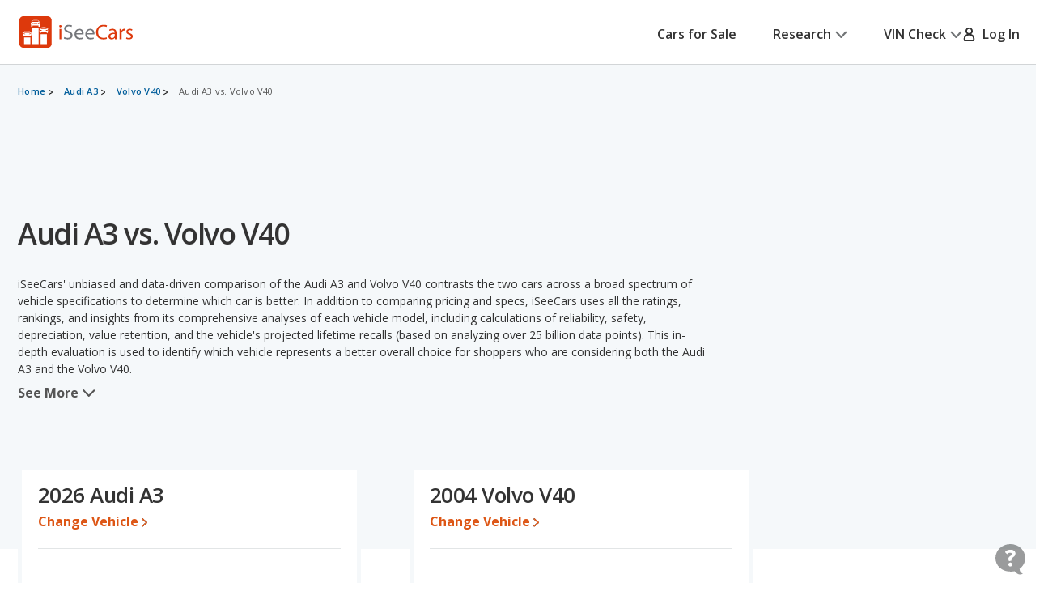

--- FILE ---
content_type: text/css
request_url: https://cdn2.iseecars.com/site/14efb5eef628141e1ae2d14d403e8bb9744777e0/v2/css/articles/style.css
body_size: 10822
content:
@import "carousel-style.css";
@import "paging.css";

@media (max-width: 1013px) {
	.articles.js-articles .owl-nav {
		display: none;
	}
}
header.header {
	margin-bottom: 0 !important;
}
footer.footer {
	margin-top: 0;
}

/* ------------------------------------------------------------ *\
	Reset
\* ------------------------------------------------------------ */

* {
	margin: 0;
	padding: 0;
	box-sizing: border-box;
}

/* ------------------------------------------------------------ *\
	Base
\* ------------------------------------------------------------ */

body {
	font-size: 14px;
    font-family: 'Open Sans', sans-serif;
	color: #000;
}

h1 {
	font-size: 42px;
}

h2 {
	font-size: 36px;
}

h3 {
	font-size: 28px;
}

h4 {
	font-size: 24px;
}

h5 {
	font-size: 20px;
}

h6 {
	font-size: 14px;
}

/* ------------------------------------------------------------ *\
	shell
\* ------------------------------------------------------------ */

.shell {
	max-width: 1450px!important;
	padding: 0 15px;
	margin: 0 auto;

}

.shell--short {
	max-width: 1037px;
}

@media(max-width: 1280px) {

	.shell {
		max-width: 1036px;
	}
}

@media(max-width: 900px) {
	.shell {
		padding: 0 10px;
	}
}

/* ------------------------------------------------------------ *\
	main-content-wrapper
\* ------------------------------------------------------------ */

.main-content-wrapper {
	position: relative;
}

/* ------------------------------------------------------------ *\
	breadcrumbs
\* ------------------------------------------------------------ */

.breadcrumbs {
	padding: 31px 0 50px;
}

.breadcrumbs--background {
	position: relative;
	z-index: 2;
}

.breadcrumbs--background .breadcrumbs__inner {
	position: relative;
	z-index: 20;
}

.breadcrumbs ul {
	list-style: none;
	display: flex;
	flex-wrap: wrap;
	margin: 0 -9px;
}

.breadcrumbs li a {
	font-family: 'Open Sans', sans-serif;
	position: relative;
	padding: 0 9px;
	color: #006FB9;
	font-size: 11px;
	font-weight: 600;
	letter-spacing: 0.023em;
	display: block;
	transition: color .3s;
}

.breadcrumbs li a:hover {
	color: #006FB9;

	text-decoration: underline;
}

.breadcrumbs .is-active a {
	color: #555555 !important;
	font-weight: 400;
}

.breadcrumbs li a:before,
.breadcrumbs li a:after {
	content: '';
	display: block;
	height: 1px;
	width: 5px;
	background-color: #000;
	position: absolute;
	right: 0;
}

.breadcrumbs li a:before {
	top: 6px;
	transform: rotate(30deg);

}

.breadcrumbs li a:after {
	top: 9px;
	transform:  rotate(-30deg);
}

.breadcrumbs li:last-child a:before,
.breadcrumbs li:last-child a:after {
	display: none;
}

@media(max-width: 1280px) {

	.breadcrumbs {
		padding: 31px 0 18px;
	}

	.breadcrumbs--alt {
		padding: 31px 0 36px;
	}
}

@media(max-width: 900px) {

	.breadcrumbs {
		padding: 15px 0 22px;
	}

	.breadcrumbs--alt {
		padding: 15px 0 10px;
	}

}

@media(max-width: 420px) {

	.breadcrumbs ul {
		text-overflow: ellipsis;
		overflow: hidden;
		white-space: nowrap;
		max-width: 305px;
	}
}

/* ------------------------------------------------------------ *\
	section
\* ------------------------------------------------------------ */

.section {
	padding: 5px 0 54px;
}

.section .section__head {
	display: flex;
	justify-content: space-between;
	align-items: flex-end;
	margin-bottom: 54px;
}

.section .section__head h1 {
	color: #333 !important;
	font-family: 'Open Sans', sans-serif;
	font-size: 44px;
	letter-spacing: -0.039em;
	font-weight: 600 !important;
	margin-bottom: 7px;
}

.section .section__entry p {
	font-size: 28px;
	color: #555555;
	letter-spacing: -0.017em;
	padding: 0;
	font-family: 'Open Sans', sans-serif;
}

.section .section__search {
	margin-top: 34px;
}

.section .section__grid {
	margin: 0 -15px -36px;
}

.section .section__col {
	padding: 0 15px;
}

.section .section__sidebar > .section__sidebar-inner {
	background: #F5F8FA;
	padding: 27px 8px 83px 30px;
	height: 100%;
	border-radius: 5px;
}

.section .section__sidebar h5 {
	color: #333333;
	font-family: 'Open Sans', sans-serif;
	font-size: 20px;
	letter-spacing: -0.018em;
	margin-bottom: 31px;
}

.section .section__col {
	display: flex;
	flex-direction: column;
}

.section .section__col > * {
	padding-bottom: 18px;
}

.section .section__content {
	display: flex;
	flex-wrap: wrap;
	margin: 0 -40px;
}

.section--alt .section__head {
	margin-bottom: 52px;
}

.section--alt h6 {
	font-family: 'Open Sans', sans-serif;
	font-size: 12px;
	font-weight: 700;
	letter-spacing: 0.016em;
	color: #000;
	text-transform: uppercase;
	margin-bottom: 28px;
}

@media(max-width: 1440px) {
	.section .section__grid {
		margin: 0 -5px -36px;
	}

	.section .section__col {
		padding: 0 5px;
	}

	.section .section__sidebar > .section__sidebar-inner {
		padding: 27px 8px 65px 30px;
	}
}

@media(max-width: 1400px) {
	.section .section__content {
		margin: 0 -20px;
	}

	.section .section__sidebar > .section__sidebar-inner {
	    padding: 27px 8px 47px 30px;
	}
}


@media(max-width: 1360px) {

	.section .section__sidebar > .section__sidebar-inner {
	    padding: 27px 8px 18px 30px;
	}
}

@media(max-width: 1280px) {

	.section .section__head h1 {
		font-size: 36px;
	}

	.section .section__sidebar h5 {
		margin: 0 8px 31px;
	}

	.section .section__entry p {
		font-size: 24px;
	}

	.section .section__head {
		margin-bottom: 46px;
	}

	.section {
		padding: 5px 0 37px;
	}

	.section .section__sidebar > .section__sidebar-inner {
	    padding: 27px 8px 36px 22px;
	}
}

@media(max-width: 1023px) {
	.section .section__sidebar > .section__sidebar-inner {
		margin-left: 0;
		width: 100%;
	}
}

@media(max-width: 900px) {

	.section .section__head {
		display: block;
		margin-bottom: 35px;
	}

	.section .section__search {
		margin-top: 23px;
	}

	.section .section__head h1 {
		letter-spacing: -0.035em;
		margin-bottom: 3px;
	}

	.section .section__head p {
		font-size: 20px;
		line-height: 1.35;
		margin-bottom: 25px;
	}

	.section .section__col > * {
    	padding-bottom: 2px;
	}

	.section .section__sidebar > .section__sidebar-inner {
	    padding: 31px 8px 21px 30px;
	}

	.section--alt h6 {
		margin-bottom: 16px;
	}

	.section .section__sidebar > .section__sidebar-inner{
		margin-left: 0;
	}

	.section .section__sidebar {
		margin-top: -19px;
	}
}

@media(max-width: 575px) {

	.section .section__sidebar h5 {
	    margin: 0 0px 31px;
	}

	.section .section__sidebar > .section__sidebar-inner {
	    padding: 31px 8px 28px 30px;
	}
}

/* ------------------------------------------------------------ *\
	section-primary
\* ------------------------------------------------------------ */

.section-primary {
	padding: 8px 0;
}

.section-primary .section__inner {
	position: relative;
	z-index: 11;
}

.section-primary .section__head {
	display: flex;
	justify-content: space-between;
	margin-bottom: 67px;
}

.section-primary .section__search {
	margin: 38px 0 33px;
}

.section-primary .section__head h1 {
	color: #333 !important;
	font-size: 42px;
	letter-spacing: -0.014em;
	font-family: 'Open Sans', sans-serif;
	margin-bottom: 5px;
	font-weight: 600;
	line-height: 1.1;
	padding-bottom: 10px;
	padding-top: 13px;
}

.section-primary .section__entry p {
	color: #555555;
	font-family: 'Open Sans', sans-serif;
	line-height: 1.36;
	font-weight: 400;
	padding: 0;
	font-size: 28px;
	letter-spacing: -0.017em;
	margin-bottom: 20px;
}

.section-primary .section__entry span {
	text-transform: uppercase;
	font-size: 12px;
	font-family: 'Open Sans', sans-serif;
	font-weight: 600;
	letter-spacing: 0.016em;
	padding-left: 3px;
}

.section-primary .section__socials {
	display: flex;
	align-items: center;
}

.section-primary .section__socials span {
	font-family: 'Open Sans', sans-serif;
	font-weight: 600;
	letter-spacing: 0.016em;
}

.section-primary .section__socials ul {
	margin-left: 19px;
}

.section-primary .section__socials li + li {
	margin-left: 10px;
}

.section-primary .section__grid {
	margin: 0 -68px;
}

.section-primary .section__col {
	padding: 0 68px;
}

.section-primary .section__body {
	padding: 78px 0 36px;
}

.section-primary .section__testimonial {
	margin: 73px 0 70px;
}

.section-primary .section__bar {
	display: flex;
	margin-bottom: 100px;
}

.section-primary .section__actions {
	margin-right: 170px;
}

.section-primary .section__socials {
	text-transform: uppercase;
	font-size: 12px;
	font-family: 'Open Sans', sans-serif;
	font-weight: 600;
	margin-top: -4px;
}

.section-primary .section__image {
	border-radius: 5px;
	overflow: hidden;
}

.section-primary .section__image img {
	transition: box-shadow .3s;
	width: 100%;
}

.section-primary .section__image img:hover {
	box-shadow: 0px 5px 15px 0px rgba(2,94,155,0.45);
}

.section-primary .section__image img {
	max-width: 100%;
	object-fit: cover;
}

.section-primary .section__image {
	padding-top: 68px;
	padding-bottom: 75px;
}

@media(max-width: 1399px) {
	.section-primary .section__grid {
		margin: 0 -15px;
	}

	.section-primary .section__col {
		padding: 0 35px;
	}
}

@media(max-width: 1280px) {

	.section-primary {
		padding: 5px 0;
	}

	.section-primary .section__head h1 {
		font-size: 36px;
		margin-bottom: 11px;
	}

	.section-primary .section__entry p {
		font-size: 24px;
		line-height: 1.38;
		margin-bottom: 17px;
	}

	.section-primary .section__search {
	    margin: 30px 0 27px;
	}

	.section-primary .section__head {
	    margin-bottom: 63px;
	}

	.section-primary .section__image img {
		width: 100%;
		object-fit: cover;
		height: 575px;
	}

	.section-primary .section__image {
		padding-top: 63px;
		padding-bottom: 75px;
	}

	.section-primary .section__body {
	    padding: 75px 0 36px;
	}

	.section-primary .section__testimonial {
		margin: 51px 0 	62px;
	}

	.section-primary .section__bar {
		margin-bottom: 102px;
	}

	.section-primary .section__lists {
		margin-right: -300px;
	}

	.section-primary .section__grid {
		margin: 0 -16px;
	}

	.section-primary .section__col {
		padding: 0 16px;
	}
}

@media(max-width: 1023px) {

	.section-primary .section__bar {
		display: block;
	}

	.section-primary .section__actions {
		margin-right: 0;
		margin-bottom: 39px;
	}

	.section-primary .section__socials {
		letter-spacing: -0.017em;
	}

	.section-primary .section__lists {
		margin-right: 0;
	}

	.section-primary .section__body {
	    padding: 40px 0 10px;
	}

	.section-primary .section__image {
		padding-bottom: 40px;
	}
}

@media(max-width: 900px) {

	.section-primary .section__head {
		display: block;
	}

	.section-primary .section__image img {
		height: 350px;
		object-fit: cover;
	}

	.section-primary {
	    padding: 7px 0;
	}

	.section-primary .section__head h1 {
	    margin-bottom: 5px;
	}

	.section-primary .section__entry p {
		font-size: 20px;
		line-height: 1.35;
		margin-bottom: 19px;
	}

	.section-primary .section__search {
	    margin: 26px 0 26px;
	}

	.section-primary .section__head {
	    margin-bottom: 37px;
	}

	.section-primary .section__bar {
	    margin-bottom: 48px;
	}

	.section-primary .section__testimonial {
		margin: 37px 0 39px;
	}

	.section-primary .section__image {
		padding-top: 37px;
	}
}

@media(max-width: 575px) {

	.section-primary .section__image img {
		height: 300px;
		object-fit: cover;
	}
}

@media(max-width: 405px) {

	.section-primary .section__image {
		margin: 0 -10px;
	}

	.section-primary .section__image img {
		height: 215px;
		object-fit: cover;
	}
}

/* ------------------------------------------------------------ *\
	section-lists
\* ------------------------------------------------------------ */

.section-lists {
    margin-bottom: 44px;
}

/* ------------------------------------------------------------ *\
	lists
\* ------------------------------------------------------------ */

.lists {
	display: flex;
	border-top: 1px solid #C5CBCE;
	padding: 34px 4px 36px;
}

@media(max-width: 1023px) {

	.lists {
		display: block;
		padding: 22px 0px 30px;
	}
}

/* ------------------------------------------------------------ *\
	list-models
\* ------------------------------------------------------------ */

.list-models {
	margin-right: 111px;
}

.list-models a {
	font-size: 14px;
	font-family: 'Open Sans', sans-serif;
	line-height: 1.29;
	font-weight: 400 !important;
	color: #555555 !important;
}

.list-models h5 {
	font-family: 'Open Sans', sans-serif;
	font-size: 20px;
	font-weight: 700;
	line-height: 1.35;
	color: #333333;
	margin-bottom: 27px;
}

.list-models .list__body {
	display: flex;
	margin: 0 -20px;
}

.list-models .list__body ul {
	padding: 0 20px;
}

.list-models li + li {
	margin-top: 16px;
}

@media(max-width: 1280px) {

	.list-models {
	    margin-right: 119px;
	}

	.list-models .list__body {
		margin: 0 -35px;
	}

	.list-models .list__body ul {
		padding: 0 35px;
	}
}

@media(max-width: 1023px) {

	.list-models {
		margin-right: 0;
	}

	.list-models h5 {
		margin-bottom: 15px;
	}

	.list-models {
	    padding-bottom: 29px;
	    border-bottom: 1px solid #C5CBCE;
	    margin-bottom: 24px;
	}
}

@media(max-width: 900px) {

	.list-models ul:nth-child(2) {
		display: none;
	}
}

/* ------------------------------------------------------------ *\
	list-related-studies
\* ------------------------------------------------------------ */

.list-related-studies a {
	font-size: 14px;
	font-family: 'Open Sans', sans-serif;
	line-height: 1.29;
	font-weight: 400 !important;
	color: #555555 !important;
}

.list-related-studies h5 {
	font-family: 'Open Sans', sans-serif;
	font-size: 20px;
	font-weight: 700;
	line-height: 1.35;
	color: #333333;
	margin-bottom: 27px;
}

.list-related-studies li + li {
	margin-top: 16px;
}

@media(max-width: 900px) {

	.list-related-studies h5 {
		margin-bottom: 15px;
	}
}

/* ------------------------------------------------------------ *\
	list-article-summary
\* ------------------------------------------------------------ */

.list-article-summary {
	display: flex;
	margin: 0 -21px 0 0;
	padding: 28px 0;
	border-top: 1px solid #C5CBCE;
	border-bottom: 1px solid #C5CBCE;
	margin-bottom: 63px;
}

.list-article-summary h5 {
	max-width: 24%;
	flex: 0 0 24%;
	padding: 0 21px;
	font-family: 'Open Sans', sans-serif;
	font-size: 20px;
	font-weight: 700;
	letter-spacing: -0.017em;
	color: #333333;
	line-height: 1.5;
}

.list-article-summary ul {
	max-width: 76%;
	flex: 0 0 76%;
	padding: 0 21px;
}

.list-article-summary li {
	font-family: 'Open Sans', sans-serif;
	font-size: 14px;
	line-height: 1.57;
	padding: 7px 0 10px;
	position: relative;
}

.list-article-summary li:before {
	content: '';
	width: 12px;
	height: 12px;
	background-image: url('../../images/articles/right-orange.svg');
	background-size: cover;
	position: absolute;
	top: 12px;
    left: -24px;
}

.list-article-summary li + li {
	border-top: 1px dotted #C5CBCE;
}

@media(max-width: 1280px) {

	.list-article-summary {
		display: block;
		padding: 27px 0;
		margin: 0 0 51px;
	}

	.list-article-summary h5 {
		max-width: 100%;
		flex: 0 0 100%;
		padding: 0;
		margin-bottom: 5px;
	}

	.list-article-summary ul {
		max-width: 100%;
		flex: 0 0 100%;
		padding: 0 0 0 23px;
	}

}

@media(max-width: 900px) {

	.list-article-summary h5 {
		margin-bottom: 9px;
	}

	.list-article-summary {
	    padding: 27px 0 22px;
	    margin: 0 0 30px;
	}
}

/* ------------------------------------------------------------ *\
	article-block
\* ------------------------------------------------------------ */

.article-block {
    margin: 0 30px 66px 3px;
}

.article-block p {
	padding: 0;
	font-family: 'Open Sans', sans-serif;
	font-size: 16px;
	line-height: 1.63;
	margin-bottom: 16px;
}

.article-block .article__image {
	margin: 67px 0 58px;
	position: relative;
}

.article-block .article__image img:hover {
	box-shadow: 0px 5px 15px 0px rgba(2,94,155,0.45);
}

.article-block .article__image img {
	transition: box-shadow .3s;
	border-radius: 5px;
	width: 100%;
}

.article-block .article__meta {
	position: absolute;
	background-color: #fff;
	border-radius: 50%;
	width: 35px;
	height: 35px;
	padding: 7px 10px;
	bottom: 20px;
	right: 30px;
	transition: opacity .4s;
}

.article-block .article__meta:hover {
	opacity: .5;
}

.article-content span {
	padding: 0;
	font-family: 'Open Sans', sans-serif;
	font-size: 16px;
	line-height: 1.63;
	margin-bottom: 16px;
}

.article-content b {
	font-weight: bold;
}

.article-content li b {
	font-size: 16px;
	line-height: 1.63;
	margin-bottom: 16px;
}

.article-content em b {
	font-style: italic;
}

.article-content ul li {
	list-style: disc;
	display: list-item;
	text-align: -webkit-match-parent;
}

.article-content.study-description {
	line-height: 1.9em;
}

.section__head.article-head {
	margin-bottom: 0;
}

.section__head.article-head .section__entry h2 {
	color: #555555;
	font-family: 'Open Sans', sans-serif;
	line-height: 1.36;
	font-weight: 400;
	padding: 0;
	font-size: 28px;
	letter-spacing: -0.017em;
	margin-top: 0;
	margin-bottom: 20px;
}

.section__body.article-body {
	padding-top: 0;
}

.article-content.study-description table {
	margin: 2.5em 0;
	width: 100%;
}

.article-content .model-score {
	padding: 0;
	font-family: 'Open Sans',sans-serif;
	font-size: 16px;
	line-height: 1.63;
	margin-bottom: 16px;
}

.article-content .model-score .model-score-list-item {
	font-family: 'Open Sans',sans-serif;
	line-height: 26px;
}

.study-description ul {
	display: block;
	list-style-type: disc;
	margin-block-start: 1em;
	margin-block-end: 1em;
	margin-inline-start: 0;
	margin-inline-end: 0;
	padding-inline-start: 40px;
}

.study-description td {
	border: 1px solid #666;
	padding: 4px;
	text-align: center;
}

.study-description h2 {
	color: #333;
}

.study-description p a {
	line-height: 1.87;
}

.study-description a {
	padding: 0;
	margin-bottom: 16px;
	font: 100%/1.25 Helvetica, Arial, Sans serif;
	-webkit-font-smoothing: antialiased;
	-webkit-text-size-adjust: 100%;
	text-shadow: none !important;
	font-family: 'Open Sans', sans-serif;
	font-size: 16px;
	line-height: 1.63;
	color: #006fb9;
}

.article-content h2 {
	font-size: 32px;
}

.article-content h3 {
	padding-bottom: 10px;
	padding-top: 13px;
	color: #333;
}

.article-content h3 b {
	color: #333;
	line-height: 1.1;
}

.article-content h3 strong {
	color: #333;
	line-height: 1.1;
}

.study-description img {
	border-radius: 2px;
	height: auto;
	width: 100% !important;
	max-width: 100% !important;
}

#blogPagePrimary img:hover {
	box-shadow: none;
}

@media(max-width: 1280px) {

	.article-block {
	    margin: 0 19px 74px 0;
	}

	.article-block .article__image {
	    margin: 57px 0 58px;
	    height: 375px;
	}

	.article-block .article__image img {
		width: 100%;
		height: 100%;
		object-fit: cover;
	}

	.article-block .article__meta {
		bottom: 10px;
    	right: 12px;
	}

	.section__head.article-head .section__entry h2 {
		font-size: 24px;
		line-height: 1.38;
		margin-bottom: 17px;
	}
}

@media(max-width: 900px) {

	.article-block {
	    margin: 0 0 26px 0;
	}

	.article-block p {
		letter-spacing: -0.013em;
	}

	.article-block .article__image {
		height: 400px;
	}

	.article-block .article__image img {
		object-fit: cover;
		border-radius: 5px;
	}

	.section__head.article-head .section__entry h2 {
		font-size: 20px;
		line-height: 1.35;
		margin-bottom: 19px;
	}
}

@media(max-width: 575px) {

	.article-block .article__image {
		height: 320px;
	}
}

@media(max-width: 400px) {

	.article-block .article__image {
	    margin: 36px 0 33px;
	    height: 204px;
		object-fit: cover;
	}
}

/* ------------------------------------------------------------ *\
	testimonial
\* ------------------------------------------------------------ */

.testimonial {
	padding-left: 24px;
	max-width: 750px;
	border-left: 1px solid #C5CBCE;
}

.testimonial h3 {
	letter-spacing: -0.017em;
	font-size: 28px;
	font-family: 'Open Sans', sans-serif;
	font-weight: 600;
	line-height: 1.43;
	color: #333;
	margin-bottom: 63px;
}

.testimonial span {
	text-transform: uppercase;
	color: #555555;
	letter-spacing: 0.016em;
	font-size: 12px;
	font-family: 'Open Sans', sans-serif;
	font-weight: 600;
	padding: 0 15px;
	display: block;
	position: relative;
}

.testimonial span:before {
	content: '';
	position: absolute;
	top: 50%;
	transform: translateY(-50%);
	left: 0;
	height: 1px;
	width: 10px;
	background-color: #555555;
}

@media(max-width: 1280px) {

	.testimonial {
		padding-left: 33px;
		max-width: 750px;
		border-left: 1px solid #C5CBCE;
	}

	.testimonial h3 {
		margin-bottom: 23px;
	}
}

@media(max-width: 900px) {

	.testimonial h3 {
		line-height: 1.5;
		font-size: 20px;
		margin-bottom: 29px;
		letter-spacing: -0.017em;
	}

	.testimonial {
		padding-left: 24px;
	}
}

/* ------------------------------------------------------------ *\
	btn
\* ------------------------------------------------------------ */

.btn {
}

.btn--large {
	background-color: #F06726;
	font-size: 16px;
	font-weight: 700;
	color: #fff !important;
	text-transform: uppercase;
	font-family: 'Open Sans', sans-serif;
	letter-spacing: 0.054em;
	padding: 14px 45px !important;
    border-radius: 7px;
    transition: color .3s, background .3s;
}

.btn--large:hover {
	text-decoration: none;
	background-color: #DC5210 !important;
}

@media(max-width: 900px) {

	.btn--large {
		padding: 14px 98px !important;
	}
}

@media(max-width: 374px) {

	.btn--large {
		padding: 14px 60px !important;
	}
}

/* ------------------------------------------------------------ *\
	widget
\* ------------------------------------------------------------ */

.widget {
	width: 300px;
}

.widget .widget__ad {
	margin-bottom: 25px;
}

@media(max-width: 900px) {

	.widget .widget__ad {
		display: none;
	}

	.widget {
		display: none;
	}
}

/* ------------------------------------------------------------ *\
	widget-form
\* ------------------------------------------------------------ */

.widget-form {
	background-color: #F5F8FA;
	padding: 29px 24px;
	border-radius: 7px;
}


.widget-form .form__actions .ui-btn {
	height: 52px;
	padding: 15px 80px;
	text-transform: uppercase;
	letter-spacing: 0.054em;
	font-family: 'Open Sans', sans-serif;
	font-weight: 700;
	font-size: 16px;
	margin:0;
	color: #fff;
	background-color: #F06726;
	transition: background .4s;
}

.widget-form .form__actions .ui-btn:hover {
	color: #fff;
	background-color: #DC5210 !important;
}

.widget-form .form__field {
	padding: 0 22px;

}

.widget-form .form__head h5 {
	text-align: center;
	font-family: 'Open Sans', sans-serif;
	letter-spacing: -0.007em;
	font-weight: 700;
	line-height: 1.5;
	color: #000;
	font-size: 20px;
	margin-bottom: 26px;
}

.widget-form .ui-shadow-inset {
	box-shadow: none;
}

.widget-form .form__actions {
	margin: 18px 0 0;
}

.widget-form .ui-btn {
	border-color: #979797 !important;
}

.widget-form .ui-body-inherit {
	border-color: #979797 !important;
}

.widget-form .ui-input-btn input {
	background-color: #F06726;
}

.widget-form .ui-shadow {
	box-shadow: none;
}

@media(max-width: 1280px) {

	.widget-form {
	    padding: 29px 24px;
	}
}

/* ------------------------------------------------------------ *\
	widget-select
\* ------------------------------------------------------------ */

.widget-select {
	position: relative;
	margin-bottom: 20px;
}

.widget-select:after {
	content: '';
	position: absolute;
	top: 50%;
	transform: translateY(-50%);
	right: 20px;
	width: 20px;
	height: 20px;
	background-image: url('../../images/articles/down.svg');
	background-size: cover;
	background-repeat: no-repeat;
}

.widget-select span {
	text-align: left;
	font-family: 'Open Sans', sans-serif;
	letter-spacing: 0.029em;
	margin: 0 5px;
	font-size: 14px;
	font-weight: 600;
}

.widget-select .ui-btn-icon-right:after {
	display: none;
}

.widget-select .ui-select .ui-btn {
	height: 50px;
	padding: 16px 38px 16px 20px;
	width: 100%;
	background-color: #fff;
}

.widget-select .ui-select {
	margin: 0;
}

.widget-select select {
	text-align: left;
}

/* ------------------------------------------------------------ *\
	search
\* ------------------------------------------------------------ */

.search {
	position: relative;
}

.search .ui-btn-icon-notext {
	display: none;
}

.search .search__icon {
	position: absolute;
	top: 24px;
    right: 19px;
}

.search .search__icon img {
    width: 18px;
    height: 18px;
}

.search .ui-input-search {
	border-color: #979797 !important;
}

.search .ui-input-search:after {
	display: none;
}

.search .ui-shadow-inset {
	box-shadow: none;
}

.search .search__field {
	height: 50px;
	font-family: 'Open Sans', sans-serif;
	padding: 16px 20px;
	letter-spacing: 0.029em;
	font-weight: 600;
	box-shadow: none;
	width: 266px;
}

.search--alt .search__icon {
	top: 18px;
}

@media(max-width: 900px) {

	.search .search__icon {
		top: 18px;
	}
}

/* ------------------------------------------------------------ *\
	grid
\* ------------------------------------------------------------ */

.grid {
	display: flex;
	flex-wrap: wrap;
}

.grid .grid__col--size1 {
	flex: 1;
}

.grid .grid__col--size2 {
	max-width: 330px;
	flex: 0 0 330px;
}

.grid .grid__col--size4 {
	max-width: 72%;
	flex: 0 0 72%;
}

.grid .grid__col--size5 {
max-width: 28%;
	flex: 0 0 28%;
}

.grid .grid__col--1of4 {
	max-width: 25%;
	flex: 0 0 25%;
}

@media(max-width: 1440px) {
	.grid .grid__col--size2 {
		padding-left: 25px;
	}
}

@media(max-width: 1280px) {
	.grid .grid__col--size1 {
		max-width: 67%;
		flex: 0 0 67%;
	}

	.grid .grid__col--size4 {
		max-width: 65%;
		flex: 0 0 65%;
	}

	.grid .grid__col--size5 {
		max-width: 35%;
		flex: 0 0 35%;
	}
}

@media(max-width: 1023px) {

	.grid {
		justify-content: space-between;
	}

	.grid .grid__col--size1 {
		max-width: 62%;
		flex: 0 0 62%;
	}

	.grid .grid__col--size2 {
	}
/*
	.grid .grid__col--size2 {
		max-width: 38%;
		flex: 0 0 38%;
		display: flex;
		justify-content: flex-end;
	} */
}

@media(max-width: 900px) {
	.grid .grid__col--size1 {
		max-width: 100%;
		flex: 0 0 100%;
	}

	.grid .grid__col--size2 {
		max-width: 100%;
		flex: 0 0 100%;
		padding: 0 5px;
	}

}

@media(max-width: 900px) {

	.grid .grid__col--size4 {
		max-width: 100%;
		flex: 0 0 100%;
	}

	.grid .grid__col--size5 {
		max-width: 100%;
		flex: 0 0 100%;
	}
}

/* ------------------------------------------------------------ *\
	form-mobile
\* ------------------------------------------------------------ */

.form-mobile {
	display: none;
}

@media(max-width: 900px) {

	.form-mobile {
		display: block;
		margin: 0 -10px;
	}

	.form-mobile {
		background-color: #F5F8FA;
		padding: 49px 33px;
		margin-bottom: 5px;
	}

	.form-mobile .form__actions .ui-btn {
		height: 52px;
		padding: 15px 80px;
		text-transform: uppercase;
		letter-spacing: 0.054em;
		font-family: 'Open Sans', sans-serif;
		font-weight: 700;
		font-size: 16px;
		margin:0;
		color: #fff;
		background-color: #F06726;
	}

	.form-mobile .form__head h5 {
		text-align: center;
		font-family: 'Open Sans', sans-serif;
		letter-spacing: -0.007em;
		font-weight: 700;
		line-height: 1.21;
		color: #000;
		font-size: 28px;
		margin-bottom: 41px;
	}

	.form-mobile .form__field {
		padding: 0 21px;
		font-size: 14px;
		font-family: 'Open Sans', sans-serif;
		font-weight: 600;
		letter-spacing: 0.029em;
	}

	.form-mobile .form__actions {
		margin: 18px 0 0;
	}
}

/* ------------------------------------------------------------ *\
	form-select
\* ------------------------------------------------------------ */

.form-select {
	position: relative;
	margin-bottom: 20px;
}

.form-select:after {
	content: '';
	position: absolute;
	top: 50%;
	transform: translateY(-50%);
	right: 20px;
	width: 20px;
	height: 20px;
	background-image: url('../../images/articles/down.svg');
	background-size: cover;
	background-repeat: no-repeat;
}

.form-select span {
	text-align: left;
	font-family: 'Open Sans', sans-serif;
	letter-spacing: 0.029em;
	font-size: 14px;
	font-weight: 600;
}

.form-select .ui-btn-icon-right:after {
	display: none;
}

.form-select .ui-select .ui-btn {
	height: 50px;
    line-height: 50px;
    padding: 16px 38px 16px 20px;
    background-color: #fff;
}

.form-select .ui-select {
	margin: 0;
}

.form-select select {
	text-align: left;
}

/* ------------------------------------------------------------ *\
	articles
\* ------------------------------------------------------------ */

.articles:after {
	content: '';
	display: table;
	clear: both;
}

.articles {
	position: relative;
	margin-bottom: -10px;
}

.articles--alt {
	margin-bottom: 47px;
}

@media(max-width: 1280px) {
	.articles {
		margin-bottom: 0;
	}

	.articles--alt {
		margin-bottom: 49px;
	}
}

@media(max-width: 575px) {

	.articles--alt {
	    margin-bottom: 17px;
	}

	.articles--mobile-hide {
		visibility: hidden;
		display: none;
	}
}

.article--featured {
	position: relative;
	max-width: 735px;
	float: left;
	margin-right: 30px;
}

.article--featured a:hover {
	text-decoration: none;
}

.article--featured a:hover .article__image {
	box-shadow: 0px 5px 15px 0px rgba(2,94,155,0.45);
}

.article--featured img {
	object-fit: cover;
	width: 100%;
}

.article--featured .article__image {
	border-radius: 5px;
	overflow: hidden;
	position: relative;
	transition: box-shadow .3s;
}

.article--featured .article__content {
	padding: 35px 30px 29px;
	background-color: #F5F8FA;
	border-bottom-left-radius: 5px;
	border-bottom-right-radius: 5px;
}

.article--featured .article__content h2 {
	font-size: 36px;
	color: #333;
	font-weight: 600;
	font-family: 'Open Sans', sans-serif;
	letter-spacing: -0.038em;
	margin: 0 0 18px;
}

.article--featured .article__content p {
	padding: 0;
	font-family: 'Open Sans', sans-serif;
	font-size: 18px;
	line-height: 1.44;
	color: #555555;
	max-width: 450px;
}

.article--featured .article__breadcrumbs {
	display: flex;
	flex-wrap: wrap;
	margin: 0 -8px 15px;
}

.article--featured .article__breadcrumbs li {
	list-style: none;
	letter-spacing: 0.009em;
	font-weight: 400;
	font-family: 'Open Sans', sans-serif;
	font-size: 11px;
	text-transform: uppercase;
	padding: 0 8px;
	position: relative;
	color: #000;
}

.article--featured .article__breadcrumbs .is-active {
	font-family: 'Open Sans', sans-serif;
	font-weight: 700;
	color: #006FB9;
}

.article--featured .article__breadcrumbs li:after {
	content: '';
	height: 3px;
	width: 3px;
	background-color: #000;
	position: absolute;
	top: 50%;
	transform: translateY(-50%);
	right: 0;
	border-radius: 50%;
}

.article--featured .article__breadcrumbs li:last-child:after {
	display: none;
}

.article--featured .article__meta {
	position: absolute;
	top: 0;
	left: 0;
	padding: 9px 10px;
	font-size: 11px;
	color: #fff;
	background-color: #F06726;
	font-family: 'Open Sans', sans-serif;
	font-weight: 700;
	letter-spacing: 0.073em;
	text-transform: uppercase;
}

.article__content p {
	overflow: hidden;
	text-overflow: ellipsis;
	display: -webkit-box;
	-webkit-box-orient: vertical;
	-webkit-line-clamp: 2;
	max-height: 2.88em;
}

.articles .article__content {
	border-bottom-right-radius: 5px;
	border-bottom-left-radius: 5px;
}

@media(max-width: 1440px) {

	.article--featured {
		max-width: 680px;
	}
}

@media(max-width: 1390px) {

	.article--featured {
		max-width: 670px;
	}
}

@media(max-width: 1375px) {

	.article--featured {
		max-width: 600px;
	}

	.article--featured .article__content {
		min-height: 255px;
	}
}

@media(max-width: 1360px) {

	.articles .article {
		max-width: 295px;
	}

	.article--featured .article__content {
		min-height: 215px;
	}
}

@media(max-width: 1305px) {

	.article--featured {
		max-width: 575px;
	}
}

@media(max-width: 1280px) {

	.article--featured {
		max-width: unset;
		width: 100%;
		float: unset;
		margin-right: 0;
	}

	.article--featured .article__image img {
		height: 376px;
		object-fit: cover;
	}

	.article--featured .article__content {
	    padding: 33px 29px 29px;
		min-height: 224px !important;
	}

	.article--featured .article__content h2 {
		font-size: 28px;
		letter-spacing: -0.027em;
		font-weight: 700;
		margin: 0 0 12px;
	}

	.article--featured .article__content p {
		font-size: 16px;
		max-height: 1.44em;
		overflow-y: hidden;
	}

	.article--featured .article__breadcrumbs {
	    margin: 0px -8px 4px;
	}
}

@media(max-width: 575px) {

	.article--featured .article__image img {
		height: 300px;
		object-fit: cover;
	}

	.article--featured .article__content {
	    padding: 24px 20px 4px;
    	min-height: 207px !important;
	}

	.article--featured .article__content h2 {
	    margin: 0 0 17px;
	}

	.articles .slick-dots {
		bottom: 50px;
	}

	.articles .slick-prev,
	.articles .slick-next {
		bottom: 55px;
	}

	.articles .slick-prev {
		left: 25px;
	}

	.articles .slick-next {
		left: 70px;
	}
}

@media(max-width: 575px) {

	.articles .owl-nav {
		position: absolute;
		left: 56px;
	    bottom: 50px;
	}

	.articles .owl-dots {
		position: absolute;
		right: 35px;
		bottom: 50px;
	}
}

@media(max-width: 450px) {
	.articles .owl-nav {
	    left: 185px;
	    bottom: 35px;
	}
}

@media(max-width: 400px) {
	.article--featured .article__image img {
		height: 229px;
		object-fit: cover;
	}

	.article--featured .article__content {
	    padding: 24px 20px 22px;
	    min-height: 244px !important;
	}

	.articles .owl-nav {
	   	left: 60px;
    	bottom: 40px;
	}
}

@media(max-width: 370px) {

	.articles .owl-nav {
		bottom: 40px;
	}

	.articles .owl-dots {
		bottom: 40px;
	}

	.article--featured .article__content {
	    padding: 24px 20px 7px;
	    min-height: 274px !important;
	}
}

/* ------------------------------------------------------------ *\
	article
\* ------------------------------------------------------------ */

.article a:hover {
	text-decoration: none;
}

.article > .ui-link {
	display: flex;
	flex-direction: column;
	height: 100%;
}

.article .article__image {
	flex: 0 0 auto;
}

.article .article__image img {
	width: 100%;
	border-radius: 5px;
	object-fit: cover;
}

.article .article__head {
	position: relative;
}

.article {
	position: relative;
	max-width: 310px;
	float: left;
	margin-bottom: 28px;
}

.article .article__meta {
	position: absolute;
	top: 0;
	left: 0;
	padding: 9px 10px;
	font-size: 11px;
	color: #fff;
	background-color: #F06726;
	font-family: 'Open Sans', sans-serif;
	font-weight: 700;
	letter-spacing: 0.073em;
	text-transform: uppercase;
}

.article .article__content h2 {
	font-size: 36px;
	color: #333;
	font-weight: 600;
	font-family: 'Open Sans', sans-serif;
	letter-spacing: -0.038em;
	margin-bottom: 7px;
}

.article a:hover .article__image img {
	box-shadow: 0px 5px 15px 0px rgba(2,94,155,0.45);
}


@media(max-width: 1440px) {

	.article .article__content {
		min-height: unset;
	}

}

@media(max-width: 1400px) {

	.article--alt .article__image img {
		height: 190px;
		object-fit: cover;
		width: 300px;
	}

	.articles .article {
		max-width: 295px;
	}
}

@media(max-width: 1360px) {

	.article .article__content {
		padding: 13px 20px 17px;
	}
}

@media(max-width: 1280px) {

	.articles .article h5 {
		font-size: 28px;
		font-weight: 700;
	}

	.articles .article {
		max-width: none;
	}

	.articles .article .article__content p {
		font-size: 16px;
	}

	.article {
		max-width: unset;
		float: unset;
		width: 100%;
	}

	.article--alt {
		margin-bottom: 15px;
	}

	.article--alt .article__content {
		padding: 24px 0 0;
	}

	.article--alt .article__image img {
		height: 195px;
		object-fit: cover;
		width: 322px;
	}

	.articles .article .article__content {
	    padding: 33px 29px 29px;
		min-height: 224px !important;
	}

	.article .article__content h2 {
		font-size: 28px;
		font-weight: 700;
		letter-spacing: -0.027em;
		margin-bottom: 1px;
	}

	.article .article__image img {
		height: 376px;
		object-fit: cover;
	}

	.article .article__breadcrumbs {
	    margin: 0 -8px 22px;
	}

	.article .article__paging {
		display: flex;
		align-items: flex-end;
		justify-content: space-between;
		margin: 20px 0 0;
	}

	.article .article__paging .article__icon {
		width: 36px;
		height: 36px;
		border-radius: 50%;
		box-shadow: 0 4px 5px #031B2C;
		padding: 8px 7px;
		margin-right: 11px;
	}

	.article--alt .article__image img {
		height: 195px;
		object-fit: cover;
	}

	.article .article__content h5 {
		letter-spacing: 0;
	}
}

@media(max-width: 900px) {

	.article--alt > .ui-link {
		display: flex;
		flex-direction: row;
	}

	.article--alt a {
		margin: 0 -5px 10px;
	}

	.article--alt .article__image {
		border-radius: 10px;
		overflow: hidden;
		max-width: 122px;
		flex: 0 0 122px;
		height: 70px;
		padding: 0 5px;
	}

	.article--alt .article__image img {
		object-fit: cover;
		width: 100%;
		height: auto;
	}

	.article--tablet .article__image {
		max-width: 100%;
		height: auto;
	}

	.article--tablet {
		margin-bottom: 40px;
	}

	.article--alt .article__content {
		flex: 1 1 auto;
		padding: 0 5px;
	}

	.article--alt .article__content h5 {
		font-size: 16px;
		letter-spacing: -0.025em;
		font-weight: 600;
		line-height: 1.5;
		margin-bottom: 5px;
	}

	.article--tablet .article__content h5 {
		font-size: 20px;
		margin-bottom: 13px;
		letter-spacing: -0.018em;
		line-height: 1.35;
	}

	.article--tablet .article__content {
	    padding: 21px 0 0;
	}

	.article--tablet  > .ui-link {
		display: block;
	}
}

@media(max-width: 900px) {

	.article .article__breadcrumbs {
	    margin: 0 -8px 8px;
	}

	.article .article__content p {
		font-size: 12px;
	}
}

@media(max-width: 575px) {


	.articles .article .article__content {
	    padding: 24px 20px 52px;
	    min-height: 208px !important;
	}

	.articles .article .article__image img {
    	height: 300px;
	}
}

@media(max-width: 400px) {

	.articles .article .article__image img {
		object-fit: cover;
		height: 300px;
	}

	.article--tablet .article__image {
		max-width: 100%;
		height: 195px;
	}

	.articles .article .article__image img {
		object-fit: cover;
		height: 229px;
	}

	.articles .article .article__content {
	    min-height: 245px !important;
	}
}

@media(max-width: 370px) {

	.articles .article .article__content {
		min-height: 276px !important;
	}
}

/* ------------------------------------------------------------ *\
	article-horizontal
\* ------------------------------------------------------------ */

.article-horizontal {
	margin-bottom: 37px;
}

.article-horizontal a {
	display: flex;
	margin: 0 -21px 30px;
}

.article-horizontal a:hover {
	text-decoration: none;
}

.article-horizontal a:hover .article__image img{
	opacity: .7;
	box-shadow: 0px 5px 15px 0px rgba(2,94,155,0.45);
}

.article-horizontal a:hover .article__content p {
	color: #006FB9;
}


.article-horizontal a:hover .article__content h4 {
	color: #006FB9;
}

.article-horizontal .article__image {
	margin: 0 21px;
}

.article-horizontal .article__image img {
	transition: opacity .4s, box-shadow .4s;
	border-radius: 5px;
	width: 380px;
}

.article-horizontal .article__content {
	margin: 0 21px;
	border-top: 1px solid #C5CBCE;
	padding-top: 27px;
	width: 100%;
}

.article-horizontal h4 {
	font-family: 'Open Sans', sans-serif;
	font-weight: 700;
	font-size: 24px;
	transition: color .4s;
	letter-spacing: -0.008em;
	margin-bottom: 15px;
}

.article-horizontal .article__content p {
	padding: 0;
	color: #555555;
	font-family: 'Open Sans', sans-serif;
	font-size: 14px;
	transition: color .4s;
	line-height: 1.43;
}

@media(max-width: 1280px) {

	.article-horizontal .article__image img {
		object-fit: cover;
		width: 250px;
		height: 150px;
	}

	.article-horizontal h4 {
		font-size: 20px;
		margin-bottom: 12px;
	}

	.article-horizontal .article__content {
		padding-top: 30px;
		margin: 0 18px;
	}

	.article-horizontal .article__content p {
		max-width: 290px;
	}

	.article-horizontal .article__image {
		margin: 0 18px;
	}

	.article-horizontal a {
		margin: 0 -18px 30px;
	}

	.article-horizontal {
		margin-bottom: 27px;
	}
}

@media(max-width: 900px) {

	.article-horizontal a {
		display: block;
		margin: 0;
		border-top: 1px solid #C5CBCE;
		padding: 27px 0 20px;
	}

	.article-horizontal:first-child a {
		border-top: none;
		padding: 0 0 33px;
	}

	.article-horizontal .article__image {
		margin: 0 0 22px;
	}

	.article-horizontal .article__image img {
		object-fit: cover;
		width: 100%;
		height: auto;
	}

	.article-horizontal .article__content {
		margin: 0;
		border-top: none;
		padding-top: 0;
	}

	.article-horizontal .article__content p {
		max-width: 320px;
	}

	.article-horizontal {
	    margin-bottom: 6px;
	}
}

/* ------------------------------------------------------------ *\
	content
\* ------------------------------------------------------------ */

.content {
	flex: 1;
	padding: 0 40px;
}

@media(max-width: 1400px) {
	.content {
		padding: 0 40px 0 20px;
	}
}

@media(max-width: 900px) {

	.content {
		max-width: 100%;
		flex: 0 0 100%;
	}
}

/* ------------------------------------------------------------ *\
	aside
\* ------------------------------------------------------------ */

.aside {
	max-width: 380px;
	flex: 0 0 330px;
	padding: 0 40px;
}

@media(max-width: 1400px) {

	.aside {
		padding: 0 20px 0 40px;
	}
}

@media(max-width: 900px) {

	.aside {
		display: none;
	}
}

/* ------------------------------------------------------------ *\
	list-info
\* ------------------------------------------------------------ */

.list-info {
	background-color: #F5F8FA;
	padding: 26px 8px 30px 22px;
	border-radius: 7px;
	width: 300px;
}

.list-info a {
	color: #333333 !important;
	font-size: 14px;
	line-height: 1.43;
	letter-spacing: -0.014em;
	font-family: 'Open Sans', sans-serif;
	font-weight: 600 !important;
	transition: color .3s;
}

.list-info a:hover {
	color: #006FB9!important;
	text-decoration: none;
}

.list-info h5 {
	font-size: 20px;
	color: #000;
	letter-spacing: -0.018em;
	font-family: 'Open Sans', sans-serif;
	font-weight: 700;
	margin-bottom: 31px;
}

.list-info li + li {
	margin-top: 13px;
}

@media(max-width: 1280px) {

	.list-info {
		padding: 26px 8px 30px 26px;
	}
}

@media(max-width: 1023px) {

	.list-info {
	    padding: 26px 22px 30px 15px;
	}
}


/* ------------------------------------------------------------ *\
	.list-studies
\* ------------------------------------------------------------ */

.list-studies h6 {
	font-size: 11px;
	font-family: 'Open Sans', sans-serif;
	text-transform: uppercase;
	line-height: 2.18;
	color: #006FB9;
	margin-bottom: 0;
}

.list-studies li a:hover {
	text-decoration: none;
}

.list-studies li a:hover p {
	color: #006FB9;
	/*color: #F06726;*/
}

.list-studies p {
	padding: 0;
	font-family: 'Open Sans', sans-serif;
	font-size: 14px;
	line-height: 1.43;
	color: #000;
	font-weight: 600;
	margin-bottom: 7px;
	letter-spacing: -0.014em;
	transition: color .3s;
}

@media(max-width: 1280px) {

	.list-studies {
	    margin-left: 9px;
	}
}

@media(max-width: 900px) {

	.list-studies {
	    margin-left: 0;
	}
}

/* ------------------------------------------------------------ *\
	logos
\* ------------------------------------------------------------ */

.logos {
	padding: 36px 0 88px
}

.logos .logos__inner li {
	list-style-type: none;
}
.logos .logos__inner ul {
	display: flex;
	align-items: center;
	justify-content: space-between;
	margin: 0 180px;
}

.logos--alt {
	background-color: #F5F8FA;
	padding: 68px 0 70px;
}

.logos--alt .logos__inner ul {
	margin-bottom: 0;
}

@media(max-width: 1280px) {

	.logos .logos__inner ul {
		margin: 0 30px;
	}

	.logos .logos__inner img {
		width: 82%;
	}

	.logos {
		padding: 29px 0 74px;
	}

	.logos--alt {
		padding: 73px 0;
	}

	.logos--alt .logos__inner ul {
		margin: 0 -30px;
	}
}

@media(max-width: 1100px) {

	.logos .logos__inner ul {
		margin: 0 20px;
		flex-wrap: wrap;
	}
}

@media(max-width: 900px) {

	.logos {
		padding: 58px 0 30px;
	}


	.logos .logos__inner li {
		margin-bottom: 26px;
		width: 28%;
	}

	.logos .logos__inner li:nth-child(2) {
		width: 64%;
	}

	.logos .logos__inner img {
		width: 100%;
	}
}

@media(max-width: 575px) {

	.logos--alt {
		padding: 47px 0 18px;
	}
}

/* ------------------------------------------------------------ *\
	section-boxes
\* ------------------------------------------------------------ */

.section-boxes {
	margin-bottom: 77px;
}

@media(max-width: 1280px) {

	.section-boxes {
		margin-bottom: 83px;
	}
}

@media(max-width: 900px) {

	.section-boxes {
		margin-bottom: 37px;
	}
}

/* ------------------------------------------------------------ *\
	boxes
\* ------------------------------------------------------------ */

.boxes .boxes__items {
	display: flex;
	flex-wrap: wrap;
	margin: 0 -10px;
}

.boxes .boxes__item {
	max-width: 33.33%;
	flex: 0 0 33.33%;
	padding: 0 10px;
}

@media(max-width: 900px) {

	.boxes .boxes__items {
		margin: 0;
	}

	.boxes .boxes__item {
		max-width: 100%;
		flex: 0 0 100%;
		padding: 0;
	}
}

/* ------------------------------------------------------------ *\
	box
\* ------------------------------------------------------------ */

.box {
	overflow: hidden;
	border-radius: 5px;
	background-size: cover;
	background-position: center;
}

.box a {
	display: flex;
	align-items: flex-end;
	position: relative;
	border-radius: 5px;
	color: #fff;
	font-family: 'Open Sans', sans-serif;
	height: 375px;
	padding: 0 52px 22px 22px;
}

.box:hover {
	box-shadow: 0px 5px 15px 0px rgba(2,94,155,0.45);
}

.box a:hover:after {
	background: rgba(2, 94, 155, .8);
}

.box__content {
	position: relative;
	z-index: 2;
}

.box a:after {
	content: '';
	position: absolute;
	top: 0;
	bottom: 0;
	left: 0;
	right: 0;
	z-index: 1;
	background: linear-gradient(to bottom, rgba(0,0,0,0) 0%,rgba(0,128,128,0) 41%,rgba(0,85,128,0.02) 42%,rgba(0,64,106,0.04) 43%,rgba(0,75,105,0.06) 44%,rgba(0,78,111,0.08) 45%,rgba(0,76,113,0.1) 46%,rgba(0,77,108,0.12) 47%,rgba(0,74,114,0.14) 48%,rgba(0,79,115,0.16) 49%,rgba(0,74,117,0.18) 50%,rgba(0,78,118,0.2) 51%,rgba(0,77,118,0.22) 52%,rgba(0,80,120,0.24) 53%,rgba(0,79,120,0.26) 54%,rgba(0,81,123,0.3) 56%,rgba(0,79,120,0.32) 57%,rgba(0,80,122,0.36) 59%,rgba(0,83,128,0.42) 62%,rgba(0,80,126,0.44) 63%,rgba(2,84,133,0.52) 67%,rgba(1,86,139,0.68) 75%,rgba(2,93,154,0.94) 88%,rgba(2,94,156,1) 90%,rgba(0,94,154,1) 100%);
	transition: background .4s;
}

.box a:hover {
	text-decoration: none;
	padding: 0 52px 22px 22px;
}

.box h5 {
	color: #fff;
	font-family: 'Open Sans', sans-serif;
	font-weight: 700;
	font-size: 20px;
	letter-spacing: -0.018em;
	margin-bottom: 10px;
}

.box p {
	padding: 0;
	font-size: 14px;
	color: #fff;
	line-height: 1.43;
	font-family: 'Open Sans', sans-serif;
}

@media(max-width: 1280px) {

	.box a {
	    padding: 0 21px 22px 22px;
	}
}

@media(max-width: 1000px) {

	.box a {
	    padding: 0 0px 22px 9px;
	}
}

@media(max-width: 900px) {

	.box {
		margin-bottom: 10px;
	}

	.box a {
		height: 195px;
	}
}

/* ------------------------------------------------------------ *\
	section-articles
\* ------------------------------------------------------------ */
.section-articles {
	margin-bottom: 0px;
}

@media(max-width: 1280px) {

	.section-articles {
		margin-bottom: -5px;
	}
}
/* ------------------------------------------------------------ *\
	slider
\* ------------------------------------------------------------ */

@media(max-width: 1280px) {

	.slider {
	    padding-bottom: 12px;
	    margin-bottom: 13px;
	    padding-top: 2px;
	}

	.slider .slider__col:last-child {
		display: none;
	}

	.slider .slider__col {
		max-width: 33.33%;
		flex: 0 0 33.33%;
	}

	.slider .slider__head a {
		margin-bottom: 25px;
	}
}

@media(max-width: 900px) {

	.slider {
		padding-top: 15px;
	}

	.slider .slider__head {
		display: flex;
		justify-content: space-between;
		align-items: center;
		margin: 0 0 15px;
	}

	.slider .slider__head a {
	    margin-bottom: 0;
	}

	.slider .slider__head h3 {
		margin-bottom: 0;
	}

	.slider .slider__slides {
		margin: 0;
	}

	.slider .slider__slide {
		padding: 0;
	}
}

@media(max-width: 900px) {

	.slider {
		margin-bottom: 0;
	}


	.slider .slider__head h3 {
		font-size: 20px;
	}

	.slider .slider__icons {
		display: none;
	}

	.slider .slider__head .slider__entry {
		display: flex;
		justify-content: space-between;
	}

	.slider .slider__head a {
	}

	.slider .slider__entry img {
		left: unset;
		top: 2px;
		right: 0;
		transform: none;
	}
}

/* ------------------------------------------------------------ *\
	section-cards
\* ------------------------------------------------------------ */

.section-cards {
	padding: 25px 0 37px;
}

.section-cards h3 {
	font-size: 28px;
	letter-spacing: -0.017em;
	font-family: 'Open Sans', sans-serif;
	font-weight: 600;
	color: #333;
	margin-bottom: 37px;
}

@media(max-width: 1280px) {

	.section-cards {
		padding: 35px 0 37px;
	}
}

@media(max-width: 1023px) {

	.section-cards {
		padding: 10px 0 35px;
	}

}

@media(max-width: 900px) {

	.section-cards h3 {
		font-size: 20px;
		letter-spacing: 0;
	}

	.section-cards {
	    padding: 14px 0 35px;
	}
}

/* ------------------------------------------------------------ *\
	cards
\* ------------------------------------------------------------ */

.cards .cards__items {
	display: flex;
	flex-wrap: wrap;
	margin: 0 -11px;
}

.cards .cards__item {
	padding: 0 11px;
	max-width: 33.33%;
	flex: 0 0 33.33%;
	margin-bottom: 45px;
}

@media(max-width: 1280px) {

	.cards .cards__item {
		margin-bottom: 42px;
	}
}

@media(max-width: 1023px) {

	.cards .cards__item {
		max-width: 50%;
		flex: 0 0 50%;
	}
}

@media(max-width: 768px) {
	.cards .cards__items {
		display: block;
		margin: 0;
	}

	.cards .cards__item {
		padding: 0;
		max-width: 100%;
		flex: 0 0 100%;
		margin-bottom: -5px;
	}
}

/* ------------------------------------------------------------ *\
	card
\* ------------------------------------------------------------ */

.card {
	position: relative;
}

.card a:hover {
	text-decoration: none;
}

.card a:hover .card__image {
	opacity: .7;
	box-shadow: 0px 5px 15px 0px rgba(2,94,155,0.45);

}

.card a:hover .card__content h5 {
	color: #006FB9;
}

.card .card__image img {
	transition: opacity .4s, box-shadow .4s;
}

.card .card__image {
	width: 460px;
	overflow: hidden;
	transition: opacity .4s, box-shadow .4s;
	height: 257px;
	background-size: cover;
	background-repeat: no-repeat;
	border-radius: 5px;
	margin-bottom: 22px;
}

.card .card__meta {
	position: absolute;
	top: 0;
	left: 0;
	padding: 8px 10px;
	color: #fff;
	background-color: #F06726;
	font-family: 'Open Sans', sans-serif;
	font-size: 11px;
	font-weight: 700;
	letter-spacing: 0.073em;
	text-transform: uppercase;
}

.card .card__content h5 {
	color: #333;
	font-family: 'Open Sans', sans-serif;
	font-size: 20px;
	font-weight: 700;
	letter-spacing: -0.015em;
	line-height: 1.35;
	margin-bottom: 12px;
	transition: color .4s;
}

.card .card__content {
	max-width: 290px;
}

.card .card__content p {
	padding: 0;
	color: #555555;
	font-family: 'Open Sans', sans-serif;
	font-size: 14px;
	line-height: 1.43;
}

@media(max-width: 1399px) {

	.card .card__image {
		width: 420px;
		height: 220px;
	}
}

@media(max-width: 1280px) {

	.card .card__image {
		width: 322px;
		height: 195px;
	}
}

@media(max-width: 1023px) {

	.card .card__image {
	    width: 380px;
	    height: 212px;
	}
}

@media(max-width: 900px) {

	.card .card__content {
		flex: 1 1 auto;
	}
}

@media(max-width: 768px) {

	.card .card__image {
		max-width: 250px;
		flex: 0 0 250px;
		height: 150px;
	}

	.card a {
		display: flex;
	}

	.card .card__content {
		flex: 1 1 auto;
		padding: 0 15px;
	}

	.card .card__meta {
		position: unset;
		background-color: #fff;
		color: #F06726;
		padding: 0;
	}
}

@media(max-width: 575px) {

	.card .card__image {
		max-width: 112px;
		flex: 0 0 112px;
		height: 70px;
	}

	.card .card__content {
		flex: 1 1 auto;
		margin-left: 12px;
	}

	.card .card__content h5  {
		font-size: 16px;
		font-weight: 600;
		letter-spacing: -0.003em;
		line-height: 1.5;
	}

	.card .card__content p {
		display: none;
	}
}

/* ------------------------------------------------------------ *\
	section-form
\* ------------------------------------------------------------ */

.section-form {
	background-color: #F5F8FA;
	padding: 86px 0 80px;
}


@media(max-width: 1280px) {

	.section-form {
		margin-top: 35px;
	}
}

@media(max-width: 1023px) {

	.section-form {
		margin-top: 0;
		padding: 42px 24px 47px;
		text-align: center;
	}
}

/* ------------------------------------------------------------ *\
	form
\* ------------------------------------------------------------ */

.form .form__head h3 {
	font-family: 'Open Sans', sans-serif;
	font-size: 28px;
	font-weight: 700;
	letter-spacing: -0.023em;
	color: #333;
	margin-bottom: 39px;
}

.form .form__row {
	display: flex;
	margin: 0 -8px;
}

.form .form__controls {
	padding: 0 8px;
}

.form .form__actions {
	padding: 0 8px;
}

.form .ui-shadow {
	box-shadow: none;
}

.form .form__controls .ui-input-text {
	margin: 0;
	box-shadow: none;
}

.form .form__actions .ui-btn {
	width: 170px;
	height: 50px;
	text-transform: uppercase;
	letter-spacing: 0.054em;
	font-family: 'Open Sans', sans-serif;
	font-weight: 700;
	font-size: 16px;
	margin: 0;
	color: #fff;
	padding: 14px;
	background-color: #F06726;
	transition: background .4s;
}

.form .form__actions .ui-btn:hover {
	background-color: #DC5210;
	color: #fff;
}

@media(max-width: 1023px) {

	.form .form__row {
		flex-wrap: wrap;
	}

	.form .form__controls {
	    margin-bottom: 20px;
	    width: 100%;
	}

	.form .form__head h3 {
		margin-bottom: 43px;
	}

	.form .form__actions {
		width: 100%;
	}

	.form .form__actions .ui-btn {
		width: 100%;
	}
}

/* ------------------------------------------------------------ *\
	select
\* ------------------------------------------------------------ */

.select {
	position: relative;
}

.select:after {
	content: '';
	position: absolute;
	top: 50%;
	transform: translateY(-50%);
	right: 20px;
	width: 20px;
	height: 20px;
	background-image: url('../../images/articles/down.svg');
	background-size: cover;
	background-repeat: no-repeat;
}

.select .ui-shadow {
	box-shadow: none;
}

.select span {
	text-align: left;
	font-family: 'Open Sans', sans-serif;
	letter-spacing: 0.029em;
	margin: 0 5px;
	font-size: 14px;
	font-weight: 600;
}

.select .ui-btn-icon-right:after {
	display: none;
}

.select .ui-select .ui-btn {
	height: 50px;
	width: 310px;
	padding: 15px 40px 15px 20px;
	background-color: #fff;
}

.select .ui-select {
	margin: 0;
}

.select select {
	text-align: left;
}

@media(max-width: 1023px) {
	.select .ui-select .ui-btn {
		width: 100%;
	}
}

/* ------------------------------------------------------------ *\
	field
\* ------------------------------------------------------------ */

.ui-input-text .field {
	width: 168px !important;
	height: 50px;
	font-family: 'Open Sans', sans-serif;
	letter-spacing: 0.029em;
	padding: 0 21px;
	font-size: 14px;
	font-weight: 600;
}

@media(max-width: 1023px) {

	.ui-input-text .field {
		width: 100% !important;
	}
}

/* ------------------------------------------------------------ *\
	subscribe
\* ------------------------------------------------------------ */

.subscribe {
	background-color: #2E3437;
	padding: 54px 0 48px;
}

.subscribe .subscribe__body {
	position: relative;
}

.subscribe .subscribe__body:after {
	content: '';
	position: absolute;
	top: 50%;
	transform: translateY(-50%);
	right: 27px;
	width: 13px;
	height: 15px;
	background-image: url('../../images/articles/arrow-right.svg');
	background-size: cover;
	background-repeat: no-repeat;
}

.subscribe .subscribe__inner {
	display: flex;
	justify-content: space-between;
	align-items: center;
}

.subscribe .subscribe__head {
	max-width: 550px;
}

.subscribe .subscribe__head h3 {
	color: #fff;
	font-size: 20px;
	line-height: 1.35em;
	font-family: 'Open Sans', sans-serif;
	font-weight: 600;
	letter-spacing: -0.017em;
}

.subscribe--alt {
	padding: 51px 0 52px;
}

.subscribe--alt .subscribe__head h3 {
	font-size: 24px;
	letter-spacing: -0.017em;
	font-size: 20px;
	line-height: 1.35em;
	font-weight: 400;
}

.subscribe .ui-input-text input {
	height: 55px;
	width: 700px;
	background-color: #2E3437;
	color: #fff;
	padding: 21px 40px 21px 26px;;
	letter-spacing: 0.027em;
}

.subscribe .ui-body-inherit {
	border-color: #979797 !important;
}

.subscribe .ui-page-theme-a  input {
	color: #fff !important;

}

@media(max-width: 1280px) {

	.subscribe {
		background-color: #2E3437;
		padding: 49px 0 54px;
	}

	.subscribe .subscribe__head h3 {
		font-size: 20px;
		line-height: 1.5;
		letter-spacing: -0.017em;
		font-weight: 400;
		max-width: 390px;
	}

	.subscribe .ui-input-text input {
		width: 581px;
	}
}

@media(max-width: 1023px) {

	.subscribe .ui-input-text input {
		width: 400px;
	}
}

@media(max-width: 900px) {

	.subscribe .subscribe__inner {
		display: block;
		text-align: center;
	}

	.subscribe .subscribe__head {
		max-width: none;
	}

	.subscribe .ui-input-text input {
		width: 100%;
		padding: 24px 21px 20px;
	    font-weight: 700;
	}

	.subscribe .subscribe__controls {
		margin: 0 20px;
	}

	.subscribe .subscribe__head h3 {
		max-width: 280px;
		line-height: 1.4;
		margin: 0 auto 37px;
	}

	.subscribe .subscribe__body:after {
		right: 40px;
	}

	.subscribe {
	    padding: 46px 0 43px;
	}
}

/* ------------------------------------------------------------ *\
	sticky-bar-car-types
\* ------------------------------------------------------------ */

.sticky-bar-car-types {
	position: fixed;
	top: 0;
	left: 0;
	right: 0;
	background-color: #fff;
	display: none;
	box-shadow: 0 2px 4px rgba(0, 0, 0, .2);
	padding: 5px 0;
}

.sticky-bar-car-types.is-active {
	display: block;
}


.sticky-bar-car-types ul {
	display: flex;
	justify-content: center;
}

.sticky-bar-car-types a {
	color: #555555;
	font-family: 'Open Sans', sans-serif;
	font-weight: 700;
	font-size: 14px;
	display: block;
	line-height: 1.29;
	padding: 15px 0;
	position: relative;
	margin: 0 19px;
	transition: opacity .4s;
}

.sticky-bar-car-types a:hover {
	text-decoration: none;
	opacity: .7;
}

.sticky-bar-car-types .is-active a:after {
	content: '';
	position: absolute;
	top: 93%;
	background-color: #006FB9;
	left: 0;
	right: 0;
	border-radius: 5px;
	height: 8px;
}

.sticky-bar-car-types img {
	display: none;
}

@media (max-width: 550px) {

	.sticky-bar-car-types ul {
		display: inline-block;
	}

	.sticky-bar-car-types li {
		opacity: 0;
		position: absolute;
		pointer-events: none;
	}

	.sticky-bar-car-types li.is-active {
		opacity: 1;
		pointer-events: all;
		position: relative;
	}

	.sticky-bar-car-types img {
		display: block;
		position: absolute;
		top: 18px;
		right: 24px;
		transform: rotate(90deg);
		transition: transform .6s;
	}

	.sticky-bar-car-types.is-showing li {
		opacity: 1;
		pointer-events: all;
		position: relative;
	}

	.sticky-bar-car-types.is-showing img {
		transform: rotate(-90deg);
	}

	.sticky-bar-car-types .is-active a:after {
		display: none;
	}

	.sticky-bar-car-types a {
		font-size: 16px;
		padding: 7px 4px 5px;
	}
}

/* ------------------------------------------------------------ *\
	Btn Close
\* ------------------------------------------------------------ */

.btn-close.ui-btn {
	display: inline-flex;
	align-items: center;
	justify-content: center;
	width: 16px;
	height: 16px;
	transition: color .3s;
	border: none;
	background-color: transparent;
	text-shadow: none;
	box-shadow: none;
	color: #fff;
}

.btn-close svg {
	min-width: 16px;
	height: 16px;
}

.btn-close.ui-btn:hover,
.btn-close.ui-btn:focus {
	color: #FFC632;
	border: none;
	background-color: transparent;
	text-shadow: none;
	box-shadow: none;
}

@media(max-width: 767px) {
	.btn-close.ui-btn:hover,
	.btn-close.ui-btn:focus {
		color: #000;
	}
}

/* ------------------------------------------------------------ *\
	Button
\* ------------------------------------------------------------ */

.button,
.button.ui-btn,
.button.ui-link {
	padding: 12px 25px;
	margin: 0;
	width: initial;
	display: inline-block;
	color: #333333;
	background-color: #FFC632;
	box-shadow: 0px 4px 12px 0px rgba(0, 0, 0, .12);
	border: 2px solid transparent;
	outline: 2px solid transparent;
	border-radius: 5px;
	transition: box-shadow .3s, outline .3s, background .3s, border-radius .3s, color .3s;
	text-transform: capitalize;
	text-shadow: none;
	font-family: 'Open Sans', sans-serif;
	font-size: 16px;
	font-weight: 700;
	text-decoration: none;
}

@media (hover: hover) {
	.button:hover,
	.button.ui-btn:hover,
	.button.ui-link:hover {
		background-color: #fff;
		border-color: transparent;
		text-decoration: none;
	}

	.button:active,
	.button.ui-btn:active,
	.button.ui-link:active {
		background-color: #FFC632;
		border-color: transparent;
		text-shadow: none;
	}

	.button:focus,
	.button.ui-btn:focus,
	.button.ui-link:focus {
		border-color: #333;
		outline-color: #fff;
		box-shadow: 0px 4px 12px 0px rgba(0, 0, 0, .12);
		border-radius: 7px;
	}

	.button:visited,
	.button.ui-btn:visited,
	.button.ui-link:visited {
		color: #333333;
	}
}

@media(max-width: 767px) {
	.button:hover,
	.button.ui-btn:hover,
	.button.ui-link:hover,
	.button:active,
	.button.ui-btn:active,
	.button.ui-link:active,
	.button:visited,
	.button.ui-btn:visited,
	.button.ui-link:visited {
		box-shadow: none;
		background-color: #FFC632;
		border-color: transparent;
		color: inherit;
		text-shadow: none;
	}
}

/*  Button Red  */

.button--red,
.button--red.ui-btn,
.button--red.ui-link {
	background-color: #DD390C;
	color: #fff;
}

@media (hover: hover) {
	.button--red:hover,
	.button--red.ui-btn:hover,
	.button--red.ui-link:hover {
		border-color: #DD390C;
		background-color: #fff;
		color: #DD390C;
	}

	.button--red:active,
	.button--red.ui-btn:active,
	.button--red.ui-link:active {
		background-color: #DD390C;
		color: #fff;
	}

	.button--red:focus,
	.button--red.ui-btn:focus,
	.button--red.ui-link:focus {
		background-color: #DD390C;
		border-color: #fff;
		outline-color: #DD390C;
		border-radius: 7px;
	}
}

@media(max-width: 767px) {
	.button--red:hover,
	.button--red.ui-btn:hover,
	.button--red.ui-link:hover,
	.button--red:active,
	.button--red.ui-btn:active,
	.button--red.ui-link:active,
	.button--red:focus,
	.button--red.ui-btn:focus,
	.button--red.ui-link:focus {
		box-shadow: none;
		background-color: #DD390C;
		border-color: transparent;
		color: #fff;
		text-shadow: none;
	}
}

/*  Button Small  */

.button--small,
.button--small.ui-btn,
.button--small.ui-link {
	padding: 11px 16px;
	border-radius: 5px;
}

@media(max-width: 374px) {
	.button--small,
	.button--small.ui-btn,
	.button--small.ui-link {
		padding: 11px;
		font-size: 14px;
	}
}

/*  Button Block  */

.button--block {
	display: block;
	width: 100%;
	max-width: 100%;
}

/* ------------------------------------------------------------ *\
	CTA
\* ------------------------------------------------------------ */

.cta {
	padding: 19px 0 13px;
	color: #D2D5D7;
	background-color: #333333;
	border-bottom: 1px solid #333;
	position: fixed;
	bottom: 0;
	left: 0;
	width: 100%;
	z-index: 100;
	transition: border-color .3s, opacity .3s, transform .3s;
	transform-origin: left;
}

.cta.is-relative {
	position: relative;
	border-bottom-color: #fff;
}

.cta .cta__inner {
	padding: 0 144px 0 203px;
	position: relative;
	display: flex;
	align-items: center;
	justify-content: space-between;
}

.cta .cta__entry {
	padding: 0 10px 0 48px;
	position: relative;
	flex: 0 0 47.8%;
}

.cta .cta__entry p {
	font-weight: 600;
	font-size: 12px;
	padding-left: 0;
}

.cta .cta__entry:before {
	content: '';
	display: block;
	width: 30px;
	height: 29px;
	background: url('../../images/articles/cta-figure.svg') no-repeat;
	position: absolute;
	top: 11px;
	left: 0;
}

.cta .cta__aside {
	flex: 0 0 52%;
}

.cta .cta__title {
	margin-bottom: 3px;
	color: #FAFAFA;
	font-size: 21px;
	letter-spacing: -.02em;
	font-weight: 600;
	line-height: 1.22;
}

.cta .cta__title-mobile {
	display: none;
	color: #333333;
	font-weight: 600;
	font-size: 15px;
	line-height: 1.35;
}

.cta .cta__btn-mobile {
	display: none;
}

.cta .cta__btn-close {
	position: absolute;
	right: 17px;
	top: 50%;
	transform: translateY(-95%);
	border: none;
	appearance: none;
	background: transparent;
}

@media(max-width: 1400px) {
	.cta .cta__inner {
		padding: 0;
	}
}

@media(max-width: 1280px) {
	.cta .cta__aside {
		flex: 0 0 52%;
		display: flex;
		align-items: center;
		justify-content: space-between;
	}
	.cta .cta__btn-close {
		position: static;
		transform: none;
	}
}

@media(max-width: 767px) {
	.cta {
		padding: 11px 0 10px;
		background-color: #FAFBFD;
		border-top: 1px solid #D3D3D3;
	}

	.cta .cta__inner {
		padding: 0 40px 0 0;
		transition: padding .3s;
	}

	.cta.is-relative .cta__inner {
		padding-right: 0;
	}

	.cta .cta__entry {
		display: none;
	}

	.cta .cta__aside {
		margin-left: 5px;
		flex: 0 0 max-content;
		justify-content: flex-end;
	}

	.cta .cta__title-mobile {
		display: block;
		letter-spacing: -.02em;
	}

	.cta .cta__aside button + button {
		margin-left: 5px;
	}

	.cta .cta__btn-close.ui-btn {
		padding: 13px 15px;
		position: absolute;
		top: -47px;
		right: 0;
		z-index: 10;
		vertical-align: middle;
		transform: none;
		background-color: #FAFBFD;
		border-radius: 5px;
		border-bottom-left-radius: 0;
		border-bottom-right-radius: 0;
		border: 1px solid #D3D3D3;
		border-bottom-color: transparent;
	}

	.cta .cta__btn-close,
	.cta .cta__btn-close:visited {
		color: #75777B;
	}

	.cta .cta__btn-mobile {
		display: inline-block;
	}
}

@media(max-width: 354px) {
	.cta .cta__btn-mobile {
		padding: 9px;
		font-size: 13px;
	}

	.cta .cta__title-mobile {
		font-size: 13px;
	}
}

.cta.is-hidden {
	display: none;
}

/* ------------------------------------------------------------ *\
	Form Subscribe
\* ------------------------------------------------------------ */

.form-subscribe {
	font-family: 'Open Sans', sans-serif;
}

.form-subscribe .form__inner {
	padding-bottom: 5px;
	display: flex;
	align-items: center;
}

.form-subscribe .form__controls {
	margin-right: 9px;
	max-width: 349px;
	flex: 0 0 70%;
	position: relative;
}

.form__controls .ui-input-text.ui-body-inherit.ui-corner-all.ui-shadow-inset {
	box-shadow: none;
	background-color: transparent;
	border: none;
	display: contents;
}

.form-subscribe form .form__label {
	display: none;
}

.form-subscribe .form__field {
	padding: 14px 15px 10px;
	width: 100%;
	max-width: 349px;
	color: #979797;
	font-size: 16px;
	border: 1px solid #979797;
	outline: 1px solid transparent;
	border-radius: 5px;
	background-color: #fff;
	transition: outline .3s, border-color .3s;
	font-family: 'Open Sans', sans-serif;
}

.form-subscribe .form__field:focus {
	border-color: #FFC532;
	outline-color: #FFC532;
}

.form-subscribe .form__notice {
	display: flex;
	align-items: center;
	color: #fff;
	font-size: 12px;
	opacity: 0;
	position: absolute;
	left: 0;
	bottom: -23px;
}

.form-subscribe .form__notice:before {
	content: '';
	display: block;
	margin-right: 5px;
	width: 18px;
	height: 18px;
	background: url('../../images/articles/alert-sign.svg');
}

.form-subscribe  .form__controls--error .form__notice {
	opacity: 1;
}

.form-subscribe .form__controls--error .form__field {
	border-color: #FF0B0B;
	outline-color: #FF0B0B;
}

.form-subscribe .form__btn {
	min-width: 152px;
}

@media(max-width: 1023px) {
	.form-subscribe {
		flex: 1;
	}

	.form-subscribe .form__btn {
		padding: 12px;
		min-width: initial;
		min-height: 49px;
		font-size: 12px;
	}
}

@media(max-width: 767px) {
	.form-subscribe {
		display: none;
	}
}



.corporate {
	padding-top: 0 !important;
}

@media(max-width: 900px) {
	.copyright {
		margin-bottom: 10px;
	}
}

ul {
	margin: 0;
}

.container-fluid {
	padding-left: 0;
	padding-right: 0;
}

[class*="span"] {
	float: none;
	/* min-height: 1px; */
	/* margin-left: 20px; */
}

.span12 {
	width: 100%;
}

li.popular-model-list-item.hidden-row {
	display: none;
}

.popular-model-list.expanded li.popular-model-list-item.hidden-row {
	display: block;
}

.popular-model-list .popular-models-show-less {
	display: none;
}
.popular-model-list.expanded .popular-models-show-less {
	display: block;
}
.popular-model-list .popular-models-show-more {
	display: block;
}
.popular-model-list.expanded .popular-models-show-more {
	display: none;
}

.popular-models-show-more, .popular-models-show-less {
	cursor: pointer;
}

.cars_v2_loading {
	display: block !important;
}

.hscroll {
	overflow-x: auto;
}


/* ------------------------------------------------------------ *\
	Popup
\* ------------------------------------------------------------ */

.popup {
	margin: 0 auto;
	max-width: 465px;
	min-height: 363px;
	color: #333333;
	border: 1px solid #D2D5D7;
	background-color: #fff;
	position: relative;
	overflow: hidden;
}

.popup figure {
	margin-bottom: 19px;
}

.popup .popup__entry p {
	font-size: 20px;
	line-height: 1.6;
}

.popup .popup__head {
	padding: 16px 23px 16px 22px;
	display: flex;
	align-items: center;
	justify-content: space-between;
	background-color: #F8FAFB;
	border-bottom: 1px solid #D2D5D7;
}

.popup .popup__btn-close {
	position: relative;
	width: 16px;
	height: 16px;
	transition: color .3s;
	background-color: transparent;
}

.popup .popup__btn-close:after {
	content: '';
	display: block;
	width: 16px;
	height: 16px;
	background: url('../../images/articles/close-ico.svg');
}

.popup .popup__title {
	color: inherit;
	letter-spacing: -.03em;
	font-size: 20px;
}

.popup .popup__body img {
	-o-object-fit: contain;
	object-fit: contain;
}
.popup .popup__body  {
	/*padding: 59px 60px 60px;*/
	text-align: center;
	font-size: 20px;
}

@media(max-width: 767px) {
	.popup .popup__title {
		font-size: 18px;
	}

	.popup .popup__head {
		padding: 17px 23px;
	}

	.popup .popup__body {
		padding: 33px 23px;
	}

	.popup .popup__entry p {
		font-size: 16px;
	}
}

/*  Popup Alt  */


.popup--alt .popup__body  {
	padding: 34px 24px 0;
	text-align: center;
	font-size: 20px;
}

/* ------------------------------------------------------------ *\
	Form Sign Up
\* ------------------------------------------------------------ */

.form-sign-up {
	text-align: left;
}

.form-sign-up .form__head {
	margin-bottom: 34px;
	line-height: 1.5;
}

.form-sign-up .form__label {
	display: block;
	margin-bottom: 6px;
	font-size: 16px;
	font-weight: 700;
	font-family: 'Open Sans', sans-serif;
	line-height: 1.1;
}

.form-sign-up .form__field {
	padding: 13px 14px 11px;
	width: 100%;
	background: #FFFFFF;
	border: 1px solid #979797;
	border-radius: 5px;
	color: #75777B;
	font-size: 16px;
	font-family: 'Open Sans';
	transition: border .3s, box-shadow .3s;
}

.form-sign-up .form__notice {
	padding: 3px 0 2px;
	display: block;
	position: relative;
	color: #AA1313;
	font-family: 'Open Sans';
	font-weight: 400;
	font-size: 12px;
	line-height: 18px;
	opacity: 0;
}

.form-sign-up .form__notice:before {
	content: '';
	display: inline-block;
	vertical-align: text-top;
	margin-right: 5px;
	width: 18px;
	height: 18px;
	background: url('../../images/articles/alert-small.svg') no-repeat;
}

.form-sign-up .form__controls:focus-within .form__field {
	box-shadow: 0px 4px 12px rgba(0, 0, 0, 0.12);
	border-color: #333333;
}

.form-sign-up .form__controls.form__controls--error .form__field {
	border-color: #AA1313;
	box-shadow: none;
}

.form-sign-up .form__controls--error .form__notice {
	opacity: 1;
}

.form-sign-up .form__foot {
	padding: 27px 0 30px;
	position: relative;
	width: 100%;
	background: #FAFBFD;
	text-align: center;
	font-size: 12px;
	color: #75777B;
}

.form-sign-up .form__foot > * {
	position: relative;
	z-index: 20;
}

.form-sign-up .form__foot:before {
	content: '';
	display: block;
	width: 100vw;
	margin-inline-start: 50%;
	transform: translateX(-50%);
	height: 100%;
	background:  #FAFBFD;
	position: absolute;
	bottom: 0;
	left: 0;
}

.form-sign-up .form__foot p {
	font-size: 12px;
}

.form-sign-up .form__foot p > a {
	font-weight: 600;
}

.form-sign-up .form__actions {
	margin-bottom: 14px;
}

.form-sign-up .form__btn {
	padding: 9px 25px;
}

@media(max-width: 767px) {

	.form-sign-up .form__head p {
		line-height: 1.5;
	}

	.form-sign-up .form__label {
		font-size: 14px;
	}

	.form-sign-up .form__foot p {
		font-size: 12px;
		line-height: 1.4;
	}
}

/* ------------------------------------------------------------ *\
	Magnific Overwrites
\* ------------------------------------------------------------ */

.mfp-container {
	padding: 0 27px;
}

.mfp-bg {
	background-color: rgba(30, 30, 30, .9);
}

@media(max-width: 374px) {
	.mfp-container {
		padding: 0 10px;
	}
}

--- FILE ---
content_type: text/css
request_url: https://cdn2.iseecars.com/site/14efb5eef628141e1ae2d14d403e8bb9744777e0/v2/css/compare.css
body_size: 6125
content:
@import "interlinking.css";


html,body {
	width: 100%;
	margin: 0;
	padding: 0;
	overflow-x: hidden;
}
/* ------------------------------------------------------------ *\
	Base
\* ------------------------------------------------------------ */

.main * {
	box-sizing: border-box;
}

.main .h1,
.main h1,
.main .h2,
.main h2,
.main .h3,
.main h3,
.main .h4,
.main h4,
.main .h5,
.main h5,
.main .h6,
.main h6 {
	font-weight: 600;
	color: #333333;
}

.main .h1,
.main h1 {
	font-size: 36px;
	color: #333333 !important;
}

.main .h2,
.main h2 {
	font-size: 26px;
}

.main .h3,
.main h3 {
	font-size: 22px;
}

.main .h4,
.main h4 {
	font-size: 18px;
}

.main .h5,
.main h5 {
	font-size: 17px;
}

.main .h6,
.main h6 {
	font-size: 16px;
}

.main p {
	margin: 0 0 10px;
	padding: 0;
	font-size: 14px;
}

.main .wp-content-description p {
	line-height: 21.7px;
}

.main p:last-child {
	margin-bottom: 0;
}

.main {
	font-family: 'Open Sans', sans-serif;
	color: #333333;
}

h1[class],
h2[class],
h3[class],
h4[class],
h5[class],
h6[class],
h1:last-child,
h2:last-child,
h3:last-child,
h4:last-child,
h5:last-child,
h6:last-child,
p:last-child,
ul:last-child,
ol:last-child,
dl:last-child,
table:last-child,
blockquote:last-child {
	margin-bottom: 0;
}

html, body {
	width: 100% !important;
}

@media (max-width: 1023px) {
	.main .h2,
	.main h2 {
		font-size: 22px;
	}
}

@media (max-width: 767px) {
	body.fixed {
		height: 100vh;
		overflow-y: hidden;
	}

	.main .h2,
	.main h2 {
		font-size: 18px;
	}

	.main .h4,
	.main h4 {
		font-size: 14px;
	}

	.main .h6,
	.main h6 {
		font-size: 14px;
	}
}

.main ul, .main ol {
	margin-left: 0;
}

.main a:hover{
	text-decoration: underline;
}
.main a {
	text-decoration: none;
	display: inline-block;
	transition: color .3s;
}

.main [class^='ico-'] {
	display: inline-block;
}

/* ------------------------------------------------------------ *\
	Container fluid
\* ------------------------------------------------------------ */

.main .container-fluid {
	max-width: 1050px;
	margin: 0 auto;
	padding-left: 22px;
	padding-right: 22px;
}

/* ------------------------------------------------------------ *\
	Helpers
\* ------------------------------------------------------------ */

.visible-xs {
	display: block;
}

@media (max-width: 1023px) {
	.hidden-sm {
		display: none !important;
	}
}

@media (min-width: 768px) {
	.visible-xs,
	.visible-xs-inline-block {
		display: none !important;
	}
}

@media (max-width: 767px) {
	.hidden-xs {
		display: none !important;
	}
}

/* ------------------------------------------------------------ *\
	Grid
\* ------------------------------------------------------------ */

.main .grid {
	display: grid;
	grid-template-columns: 1fr 1fr;
	margin: 0 -10px;
	max-width: calc(100% + 20px);
}

.main .grid .grid {
	margin: 0;
	height: 100%;
}

.main .grid .grid__col--1of2 {
	display: grid;
	padding: 0 10px;
}

.main .grid .grid__col--1of2 .grid__col--1of2 {
	padding: 0;
}


/* ------------------------------------------------------------ *\
	Hero
\* ------------------------------------------------------------ */

.main .hero {
	padding: 26px 0 6px;
}

.main .hero h1 {
	margin-bottom: 20px;
	letter-spacing: -0.04em;
	margin-top: 19px;
}

.main .hero .hero__entry {
	max-height: 138px;
	overflow-y: hidden;
	transition: max-height .3s;
	max-width: 852px;
	margin-bottom: 5px;
}

.main .hero .hero__entry.is-expanded {
	max-height: 10000px;
	transition: max-height 1.2s;
}

.main .hero .link-more {
	margin-bottom: 24px;
}

.main .hero .breadcrumbs {
	margin-bottom: 19px;
}

.breadcrumbs {
	padding: 0;
}

.breadcrumbs .shell {
	padding: 0;
}

.breadcrumbs li a.first {
	padding-left: 0;
}

@media (max-width: 767px) {
	.main .hero {
		padding: 10px 0 0;
	}

	.main .hero .breadcrumbs {
		margin-bottom: 28px;
	}

	.main .hero h1 {
		margin-bottom: 12px;
		letter-spacing: -0.01em;
	}

	.main .hero .hero__entry {
		max-height: 120px;
		margin-bottom: 2px;
	}

	.main .hero .hero__entry p {
		letter-spacing: -0.015em;
	}
}

/* ------------------------------------------------------------ *\
	Breadcrumbs
\* ------------------------------------------------------------ */

.main .breadcrumbs {
	font-size: 11px;
	letter-spacing: 0.02em;
}

.main .breadcrumbs ul {
	display: flex;
	align-items: center;
	color: #555555;
	list-style: none;
	width: 100%;
}

.main .breadcrumbs li + li {
	margin-left: 5px;
}

.main .breadcrumbs a {
	color: #025E9B;
}

.main .breadcrumbs a:hover {
	color: #DD5615;
}

/* ------------------------------------------------------------ *\
	Link more
\* ------------------------------------------------------------ */

.main .link-more {
	position: relative;
	color: #555555;
	font-weight: bold;
	padding-right: 20px;
}

.main .link-more i {
	position: absolute;
	top: 7px;
	right: 0;
	padding-left: 0;
	padding-right: 4px;
	transform: rotate(90deg);
}

.main .link-more:hover {
	text-decoration: none;
}

.main .link-more:hover img {
	opacity: 1;
}

.main .link-more.is-active i {
	transform: rotate(-90deg);
	padding-left: 4px;
	padding-right: 0;
}

.main .link-more .more {
	font-weight: bold;
	color: #555555;
}

.main .link-more .less {
	display: none;
}

.main .link-more.is-active .less {
	display: inline-block;
	font-weight: bold;
	color: #555555;
}

.main .link-more.is-active .more {
	display: none;
}

/* ------------------------------------------------------------ *\
	Link main
\* ------------------------------------------------------------ */

.link-main {
	position: relative;
	font-weight: bold;
	padding-right: 22px;
	color: #DD5615;
}

.link-main i {
	position: absolute;
	top: 5px;
	right: 10px;
	transition: right .2s;
}

.link-main:hover {
	color: #DD5615 !important;
	opacity: 1;
	text-decoration: none;
}

a.link-main {
	color: #DD5615 !important;
	font-weight: bold;
	display: inline;
}

.tile__foot a:hover img {
	transform: translateX(200%);
}

.tile__foot a img {
	vertical-align: middle;
	margin: 0 5px;
	transition: transform .4s;
}

.tile__foot span {
	font-weight: bold;
}

@media ( max-width: 768px ) {
	.link-main {
		padding-right: 15px;
	}

	.link-main i {
		right: 0px;
	}
}


/* ------------------------------------------------------------ *\
	Section-info {}
\* ------------------------------------------------------------ */

.main .section-info {
	padding: 92px 0 100px;
}

.main .section-info.related-comparisons {
	padding-bottom: 0;
}

.main .section-info .section__head {
	margin-bottom: 20px;
}

.main .section-info .section__head h2 {
	font-size: 28px;
	font-weight: 600;
	letter-spacing: -0.01em;
}

.main .section-info  + .section-logos {
	margin-top: 10px;
}

@media (max-width: 767px) {
	.main .section-info {
		padding: 48px 0 55px;
	}

	.main .section-info .section__head {
		margin-bottom: 17px;
	}

	.main .section-info .section__head h2 {
		font-size: 20px;
	}
}

/* ------------------------------------------------------------ *\
	Section logos
\* ------------------------------------------------------------ */

.main .section-logos {
	padding: 69px 0 80px;
}

.main .section-logos .section__logos {
	margin: 0 -40px;
}

@media ( max-width: 1200px ) {
	.main .section-logos .section__logos {
		margin: 0;
	}
}

@media ( max-width: 768px ) {
	.main .section-logos {
		padding: 47px 0 37px;
	}
}

/* ------------------------------------------------------------ *\
	Section features
\* ------------------------------------------------------------ */

.main .section-features {
	padding: 0 0 50px;
	background: transparent;
}

footer {
	margin-top: 0 !important;
}

/* ------------------------------------------------------------ *\
	List Logos
\* ------------------------------------------------------------ */

.main .list-logos {
	display: flex;
	align-items: center;
	justify-content: space-between;
	flex-flow: row wrap;
	margin: 0 -5px;
	list-style: none;
}

.main .list-logos li {
	padding: 0 5px;
}

.main .list-logos a {
	transition: opacity .3s;
}

.main .list-logos a:hover {
	opacity: .9;
}

@media(max-width: 1023px) {
	.main .list-logos {
		margin-bottom: -20px;
	}

	.main .list-logos li {
		margin-bottom: 20px;
	}

	.main .list-logos .logo-1 {
		max-width: 91px;
		height: auto;
	}

	.main .list-logos .logo-2 {
		max-width: 205px;
		height: auto;
	}

	.main .list-logos .logo-3 {
		max-width: 88px;
		height: auto;
	}

	.main .list-logos .logo-4 {
		max-width: 93px;
		height: auto;
	}

	.main .list-logos .logo-5 {
		max-width: 100px;
		height: auto;
	}
}

/* ------------------------------------------------------------ *\
	Popup primary
\* ------------------------------------------------------------ */

.mfp-bg {
	background: rgba(216, 216, 216, .8);
}

.mfp-content {
	padding-top: 20px;
	padding-bottom: 20px;
}

.mfp-content .popup--primary {
	position: relative;
	max-width: 496px;
	margin: 0 auto;
	font-family: 'Open Sans', sans-serif;
}

.mfp-content .popup--primary .popup__inner {
	position: relative;
	padding: 26px 35px 28px;
	background: #fff;
	box-shadow: 0 4px 24px rgba(0, 0, 0, .3);
	border-radius: 8px;
}

.mfp-content .popup--primary .popup__head h2 {
	font-size: 26px;
	letter-spacing: -0.02em;
}

.mfp-content .mfp-close {
	position: absolute;
	top: 30px;
	right: 37px;
	transition: opacity .3s;
	color: #555555;
	opacity: 1;
	font-size: 0;
	background-image: url(../images/compare/svg/close-solid.svg);
	width: 14.4px;
	height: 14.4px;
	transform: rotate(90deg);
	background-size: 100% 100%;
	background-position: center center;
}

.mfp-content .mfp-close:hover {
	opacity: .7;
}

.mfp-content label {
	text-align: left;
	padding-top: 1em;
	padding-left: 8px;
}

@media(max-width: 767px) {
	.mfp-content .popup--primary .popup__inner {
		padding: 26px 15px 15px;
	}

	.mfp-content .popup--primary .popup__head {
		margin-bottom: 25px;
	}

	.mfp-content .mfp-close {
		right: 15px;
	}
}

/* ------------------------------------------------------------ *\
	Popup primary alt
\* ------------------------------------------------------------ */

.mfp-content .popup--primary-alt .popup__inner {
	padding: 28px 30px 15px;
}

.mfp-content .popup--primary-alt .popup__head {
	margin-bottom: 28px;
}

.mfp-content .popup--primary-alt .popup__head h2 {
	line-height: 1.26;
	margin-right: 32px;
	margin-bottom: 24px;
	font-weight: bold;
}

.mfp-content .popup--primary-alt .popup__head p {
	margin-bottom: 5px;
	font-size: 16px;
	font-weight: 600;
	line-height: 1.5;
}

.mfp-content .popup--primary-alt .mfp-close {
	right: 28px;
}

@media(max-width: 767px) {
	.mfp-content .popup--primary-alt .popup__inner {
		padding: 28px 15px 15px;
	}

	.mfp-content .popup--primary-alt .mfp-close {
		right: 15px;
	}
}

/* ------------------------------------------------------------ *\
	Select
\* ------------------------------------------------------------ */

.select {
	position: relative;
}

.select:before {
	content: '';
	display: inline-block;
	background-image: url(../images/compare/svg/arrow-solid.svg);
	width: 7px;
	height: 12px;
	transform: rotate(90deg);
	background-size: 100% 100%;
	background-position: center center;
	position: absolute;
	top: 19px;
	right: 34px;
	pointer-events: none;
}

.select:after {
	display: none;
}

.select select {
	display: block;
	width: 100%;
	height: 50px;
	border: 1px solid #979797;
	border-radius: 5px;
	font-family: 'Open Sans', sans-serif;
	font-size: 14px;
	font-weight: 600;
	appearance: none;
	-webkit-appearance:none;
	transition: border-color .3s;
	padding: 0 19px;
	letter-spacing: 0.02em;
	margin-bottom: 0;
}

.select select:focus {
	outline: 0;
	border-color: #F06726;
}

.select select:disabled {
	background: #fff;
	opacity: .4;
}

.select select::-ms-expand {
	display: none;
}

/* ------------------------------------------------------------ *\
	Button
\* ------------------------------------------------------------ */

.btn {
	display: inline-block;
	vertical-align: middle;
	text-align: center;
	cursor: pointer;
	text-decoration: none;
	appearance: none;
}

/*  Btn block  */

.btn--block {
	display: block;
	padding-left: 0;
	padding-right: 0;
	width: 100%;
}

/* Btn default */

.btn--default {
	font-family: 'Open Sans', sans-serif !important;
	font-size: 14px !important;
	font-weight: bold !important;
	padding: 10px 20px !important;
	border-radius: 3px !important;
	border: 0 !important;
	transition: opacity .3s, background .3s, color .3s !important;
	box-shadow: none !important;
	text-shadow: none !important;
	transition: opacity .3s !important;
}

.btn--default:hover {
	opacity: .7 !important;
	transition: opacity .3s !important;
}

/* Btn warning */

.btn--warning {
	background: #F06726 !important;
	color: #fff !important;
}

.btn--warning:hover {
	background: #F06726 !important;
	color: #fff !important;
}

/* ------------------------------------------------------------ *\
	Form add vehicle
\* ------------------------------------------------------------ */

.form-add-vehicle {
	margin-bottom: 0;
}

.form-add-vehicle .form__foot {
	margin-top: 19px;
	text-align: center;
}

.form-add-vehicle .form__row + .form__row {
	margin-top: 15px;
}

/* ------------------------------------------------------------ *\
	Table listing
\* ------------------------------------------------------------ */

.table-listing table {
	width: 100%;
}

.table-listing table th {
	text-transform: uppercase;
	letter-spacing: -0.06em;
	font-size: 12px;
}

.table-listing table th:first-child,
.table-listing table td:first-child {
	padding-left: 0;
}

.table-listing table th:last-child,
.table-listing table td:last-child {
	text-align: right;
	padding-right: 0;
}

.table-listing table td {
	padding: 4px 8px 5px;
}

.table-listing table td a {
	color: #333333;
	text-decoration: underline;
}

.table-listing table td a:hover {
	color: #F06726;
}

.table-listing table th:nth-child(1) {
	width: 14%;
}

.table-listing table th:nth-child(2) {
	width: 66%;
}

.table-listing table th:nth-child(3) {
	width: 20%;
}

.table-listing table td:nth-child(1) {
	width: 14%;
}

.table-listing table td:nth-child(2) {
	width: 66%;
}

.table-listing table td:nth-child(3) {
	width: 20%;
}

.table-listing table td span {
	display: inline-block;
	margin: 0 4px;
}

@media(max-width: 767px) {
	.table-listing table th:nth-child(1) {
		width: 12%;
	}

	.table-listing table th:nth-child(2) {
		width: 66%;
	}

	.table-listing table th:nth-child(3) {
		width: 22%;
	}

	.table-listing table td:nth-child(1) {
		width: 12%;
	}

	.table-listing table td:nth-child(2) {
		width: 66%;
	}

	.table-listing table td:nth-child(3) {
		width: 22%;
	}

	.table-listing table td span {
		margin: 0 1px;
	}
}

/* ------------------------------------------------------------ *\
	Main page
\* ------------------------------------------------------------ */


@media(max-width: 1100px) {
	body {
		overflow-x: hidden;
	}

	.header-main-page {
		min-width: auto;
		max-width: 100%;
		overflow-x: hidden;
	}

	.footer-main-page {
		min-width: auto;
		max-width: 100%;
		overflow-x: hidden;
		min-width: auto;
	}

	.container-main-page {
		min-width: auto;
		max-width: 100%;
		overflow-x: hidden;
		width: 100%;
	}

	.container-main-page .span12.span-no-margin.footer-description {
		max-width: 100%;
		width: 100% !important;
	}

	.container-main-page .span9.span-no-margin {
		max-width: 100%;
		width: 100% !important;
	}
	.container-main-page .span12.span-no-margin {
		max-width: 100%;
		width: 100% !important;
	}

	.footer-main-page .container {
		width: 100% !important;
	}

	.footer-main-page .span12 {
		width: 100% !important;
	}

	.footer-main-page .span9.span-no-margin {
		width: 100% !important;
	}

	.footer-main-page .span12.span-no-margin {
		width: 100% !important;
	}

	.footer-top-main-page .container {
		width: 100% !important;
	}

}

/* ------------------------------------------------------------ *\
	Features main
\* ------------------------------------------------------------ */

.main .features {
	display: flex;
	margin: 0 -29px;
}

.main .features .feature {
	flex: 0 0 50%;
	max-width: 50%;
	padding: 0 53px;
}

@media(max-width: 1023px) {
	.main .features {
		margin: 0 -22px;
	}

	.main .features .feature {
		padding: 0 22px;
	}
}
@media(max-width: 767px) {
	.main .features {
		margin: 0 -6px;
	}

	.main .features .feature {
		padding: 0 6px;
	}
}

/* ------------------------------------------------------------ *\
	Features alt
\* ------------------------------------------------------------ */

.main .features--alt {
	margin: 0 -15px;
}

.main .features--alt .feature {
	flex: 0 0 33.33%;
	max-width: 33.33%;
	padding: 0 40px;
}

.main .features--alt .feature-border:after {
	left: 20px;
	right: 20px;
}

@media(max-width: 1023px) {
	.main .features--alt {
		margin: 0 -10px;
	}

	.main .features--alt .feature {
		padding: 0 10px;
	}

	.main .features--alt .feature-border:after {
		left: 10px;
		right: 10px;
	}
}

@media(max-width: 767px) {
	.main .features--alt {
		margin: 0 -6px;
	}

	.main .features--alt .feature {
		padding: 0 6px;
	}

	.main .features--alt .feature-border:after {
		left: 6px;
		right: 6px;
	}
}

/* ------------------------------------------------------------ *\
	Feature
\* ------------------------------------------------------------ */

.main .feature h2 {
	letter-spacing: -0.02em;
}

.main .feature h4 {
	font-weight: bold;
	margin: 0 0 4px;
	letter-spacing: -0.015em;
}

.main .make-comparison-features {
	padding-top: 16px;
}

.main .make-comparison-features h2 {
	padding-top: 64px;
}

.main .make-comparison-features .feature h4 {
	margin-bottom: 8px;
	margin-top: 18px;
}

.main .feature h4 + a {
	margin-bottom: -2px;
}

.main .feature h6 {
	margin-top: 0;
	font-size: 14px;
	letter-spacing: 0.01em;
}

.main .feature h6 + p {
	margin-top: -9px;
	font-size: 13px;
}

.main .feature h6 + ul {
	margin-top: -9px;
	font-size: 13px;
	letter-spacing: 0em;
}

.main .feature ul {
	list-style-type: none;
	margin-top: 1px;
	letter-spacing: 0.01em;
	color: #555555;
}

.main .feature a {
	display: block;
	color: #333;
	text-decoration: underline;
	font-weight: 600;
}

.main .feature a:hover {
	color: #DD5615;
}

.main .feature p {
	margin-bottom: -1px;
	color: #555555;
}

.main .feature p:last-child {
	margin-bottom: 0;
}

.main .feature p strong {
	letter-spacing: -0.01em;
	color: #333333;
}

.main .feature strong {
	font-weight: 600;
}

.main .feature .feature__head {
	margin-bottom: 16px;
	border-bottom: 0 !important;
}

.main .feature .feature__body {
	padding-right: 6px;
}

.main .feature .feature__inner-content {
	display: flex;
	justify-content: flex-end;
	align-items: center;
}

.main .feature .feature__inner-content  p + a {
	margin-top: -3px;
}

.main .feature .feature__col-icon {
	margin-left: 10px;
}

.main .feature .feature__cols .feature__inner {
	padding: 7px 10px;
	white-space: nowrap;
	overflow: hidden;
	text-overflow: ellipsis;
}

.main .feature .feature__cols .feature__inner:last-child {
	text-align: right;
}

.main .feature .feature__cols .feature__inner-left {
	text-align: left !important;
}

.main .feature .feature__cols .feature__inner-alt p:first-child {
	margin-top: 6px;
}

.main .feature .featrue__row {
	border-bottom: 1px solid rgba(197, 203, 206, .5);
}

.main .feature .featrue__row:last-child {
	border-bottom: 0;
}

.main .feature .feature__entry {
	max-height: 109px;
	overflow-y: hidden;
	transition: max-height .3s;
	max-width: 852px;
	margin-bottom: 10px;
}

.main .feature .feature__entry p {
	line-height: 1.55;
	letter-spacing: 0.008em;
}

.main .feature .feature__entry.is-expanded {
	max-height: 1000px;
	transition: max-height 1.2s;
}

.main .feature .link-more {
	display: inline-block;
	font-weight: bold;
	text-decoration: none;
	color: #555555;
}

.main .feature .link-more:hover {
	color: #555555;
	opacity: 1;
}

.main .feature .link-more:hover i {
	color: #555555;
	opacity: 1;
}

.main .feature .list-features {
	margin-bottom: 3px;
	padding-top: 11px;
}

.main .feature .feature__entry-wrapper {
	padding: 29px 0 25px;
}

.main .feature .feature__entry-title {
	border-bottom: 0;
	margin-bottom: 13px;
}

.main .feature .ranking p {
	color: #555555;
}

.main .feature .ranking a {
	font-weight: normal;
	color: #555555;
}

.main .features--last .feature__entry-wrapper {
	padding: 29px 0 0;
}

.desktop-hide {
	display: none;
}

@media(max-width: 767px) {
	.main .feature {
		font-size: 12px;
	}

	.main .feature h2 {
		line-height: 1.35;
	}

	.main .feature h6 {
		font-size: 12px;
	}

	.main .feature a {
		line-height: 1.4;
	}

	.main .feature .feature__body {
		padding-right: 0;
	}

	.main .feature .cols {
		display: block;
		margin: 0 -5px;
		padding: 7px 0;
	}

	.main .feature .cols .col {
		max-width: 100%;
		padding: 0 5px;
	}

	.main .feature .cols .col + .col {
		margin-top: 2px;
	}

	.main .feature .feature__cols .feature__inner:last-child {
		text-align: left;
	}

	.main .feature .feature__col-icon {
		width: 20px;
		height: 20px;
		margin-left: 6px;
	}

	.main .feature .feature__inner-content {
		justify-content: flex-end;
		align-items: flex-end;
	}

	.main .feature .feature__head {
		margin-bottom: 20px;
	}

	.main .feature .feature__entry-wrapper {
		padding: 23px 0 25px;
	}

	.main .feature .feature__entry {
		max-height: 250px;
		margin-bottom: 11px;
	}

	.main .feature .feature__entry p {
		font-weight: 300;
		line-height: 1.5;
	}

	.main .feature .list-features {
		padding-top: 2px;
	}

	.main .feature .link-more {
		font-size: 14px;
	}
}

/* Feature border */

.feature-border {
	position: relative;
}

.feature.feature--alt.feature-border {
	padding-bottom: 25px;
}

.feature-border:after {
	content: '';
	display: inline-block;
	position: absolute;
	left: 53px;
	right: 53px;
	bottom: 0;
	background: rgba(197, 203, 206, .5);
	height: 1px;
}

@media(max-width: 767px) {
	.feature-border:after {
		left: 6px;
		right: 6px;
	}
}

/*  Feature alt  */

.main .feature--alt h4 {
	font-weight: normal;
}

.main .feature--alt h4 strong {
	font-weight: bold;
}

.main .feature--alt .feature__entry-wrapper h4 {
	margin-bottom: 13px;
	font-weight: bold;
}

.main .feature--alt .col--size-1 {
	flex: 0 0 55%;
	max-width: 55%;
}

.main .feature--alt .col--size-2 {
	flex: 0 0 45%;
	max-width: 45%;
}

@media ( max-width: 768px ) {
	.main .feature--alt .feature__head {
		margin-bottom: 9px;
	}

	.main .feature__cols-flex-mobile.cols {
		display: flex;
		align-items: flex-end;
		padding: 9px 0;
	}

	.main .feature__cols-top.cols {
		align-items: flex-start;
	}

	.main .feature__cols-flex-mobile.cols .col {
		max-width: 60%;
		flex: 1;
	}

	.main .feature .feature__cols-flex-mobile.cols .feature__inner:last-child {
		text-align: right;
		max-width: 40%;
	}
}

/*  Feature main  */

.main .feature--main .feature__head {
	margin-bottom: 7px;
}

@media ( max-width: 768px ) {
	.main .feature--main .feature__head {
		margin-bottom: 11px;
	}

	.main .feature--main .cols {
		padding: 6px 0;
	}

	.main .feature--main .cols .col + .col {
		margin-top: 0;
	}
}

/*  Feature main alt */

.main .feature--main-alt .feature__head {
	margin-bottom: 10px;
}

@media ( max-width: 768px ) {
	.main .feature--main-alt .feature__head {
		margin-bottom: 17px;
	}

	.main .feature--main-alt .cols {
		padding: 6px 0;
	}

	.main .feature--main-alt .cols .col + .col {
		margin-top: 1px;
	}

	.main .feature--main-alt .feature__inner-content {
		justify-content: space-between;
	}
}

/* ------------------------------------------------------------ *\
	Count
\* ------------------------------------------------------------ */

.main .count p {
	display: inline-block;
}

.main .count span {
	display: inline-block;
	margin: 0 4px;
}

/* ------------------------------------------------------------ *\
	Tiles
\* ------------------------------------------------------------ */

.tiles .cols {
	margin: 0 -30px;
}

.tiles .cols .col {
	padding: 0 30px;
}

@media(max-width: 1023px) {
	.tiles .cols {
		margin: 0 -15px;
	}

	.tiles .cols .col {
		padding: 0 15px;
	}
}

@media(max-width: 767px) {
	.tiles .cols {
		display: flex;
		margin: 0 -5px;
	}

	.tiles .cols .col {
		padding: 0 5px;
	}

	.tiles .cols .col + .col {
		margin-top: 0;
	}

	.tiles .tile {
		height: 100%;
	}
}

/* ------------------------------------------------------------ *\
	Tiles alt
\* ------------------------------------------------------------ */

.tiles--alt .cols {
	margin: 0 -15px;
}

.tiles--alt .cols .col {
	padding: 0 15px;
}

@media(max-width: 1023px) {
	.tiles--alt .cols {
		margin: 0 -10px;
	}

	.tiles--alt .cols .col {
		padding: 0 10px;
	}
}

@media(max-width: 767px) {
	.tiles--alt .cols {
		margin: 0 -5px;
	}

	.tiles--alt .cols .col {
		padding: 0 5px;
	}
}

/* ------------------------------------------------------------ *\
	Tile primary
\* ------------------------------------------------------------ */

.main .tile-primary {
	background: #F5F8FA;
	padding: 5px;
	border-radius: 0 0 5px 5px;
}

.main .tile-primary .tile__head {
	position: relative;
	display: block;
	background: #fff;
}

.main .tile-primary .tile__head:before {
	content: '';
	display: inline-block;
	position: absolute;
	top: -100px;
	left: -1000px;
	right: -1000px;
	bottom: 0;
	background: #F5F8FA;
}

.main .tile-primary .tile__head-inner {
    position: relative;
    z-index: 100;
    padding: 17px 20px 22px;
    background: #fff;
}
.main .tile-primary .tile__head-inner:after {
	content: '';
	display: inline-block;
	position: absolute;
	bottom: 0;
	left: 20px;
	right: 20px;
	height: 1px;
	background: rgba(197, 203, 206, .5);;
	z-index: 1;
}

.main .tile-primary .tile__head h2 {
	padding-bottom: 6px;
	letter-spacing: -0.02em;
	line-height: 1.15;
}

.main .tile-primary .tile__body {
	display: block;
	background: #fff;
	padding: 0 20px 19px;
	display: flex;
	align-items: end;
	justify-content: center;
	height: 335px;
}

.main .tile-primary .tile__image {
	display: flex;
	align-items: flex-end;
}

.main .tile-primary .tile__foot {
	padding: 8px 20px;
}

@media(max-width: 1023px) {
	.main .tile-primary .tile__body {
		min-height: 145px;
	}
}

@media(max-width: 767px) {
	.main .tile-primary .tile__head h2 {
		padding-height: 64px;
		flex: 1;
		font-size: 16px;
		line-height: 1.3;
	}

	.main .tile-primary .tile__head-inner {
		padding: 13px 13px 16px;
	}

	.main .tile-primary .tile__head-inner:after {
		left: 13px;
		right: 13px;
	}

	.main .tile-primary .tile__head p {
		flex: 1;
	}

	.main .tile-primary .tile__body {
		padding: 5px 0px 17px;
		min-height: 107px;
	}

	.main .tile-primary .tile__foot {
		padding: 8px 13px;
	}
}

/* ------------------------------------------------------------ *\
	Nav details
\* ------------------------------------------------------------ */

.main .nav-details {
	background: #F0F2F3;
	position: fixed;
	top: 0;
	left: 0;
	width: 100%;
	z-index: 10;
	transform: translateY(-110%);
	transition: transform .3s;
}

.main .nav-details.is-visible {
	transform: translateY(0);
}

.main .nav-details ul {
	display: flex;
	align-items: center;
	justify-content: space-between;
	list-style-type: none;
	margin: 0;
	padding: 0;
}

.main .nav-details li {
	line-height: 1.3;
	padding: 0px 20px 0 0px;
}

.main .nav-details a {
	position: relative;
	font-size: 14px;
	font-weight: bold;
	display: block;
	padding: 20px 0;
	color: #333;
}

.main .nav-details a:after {
	content: '';
	display: inline-block;
	position: absolute;
	bottom: 0;
	left: 0;
	width: 100%;
	height: 6px;
	border-radius: 3px;
	visibility: hidden;
	opacity: 0;
	background: #025E9B;
	box-shadow: 0 2px 5px rgba(0, 0, 0, .15);
}

.main .nav-details .current a:after {
	visibility: visible;
	opacity: 1;
	width: 100%;
}

.main .nav-details-content {
	padding: 20px 0 13px;
	background: #fff;
	box-shadow: 0 2px 4px rgba(0, 0, 0, .2);
}

.main .nav-details-content h6 {
	margin: 0;
	font-weight: bold;
	letter-spacing: -0.015em;
	padding-right: 10px;
}

.main .nav-details-content .cols {
	margin: 0 -20px;
}

.main .nav-details-content .col {
	padding: 0 20px;
}

.main .nav-details .nav-details__inner ul {
	padding: 0 25px;
}

.main .nav-details .nav-details-content .cols {
	margin: 0 -15px;
}

.main .nav-details .nav-details-content .col {
    padding: 0 40px;
}

.main .nav-details-secondary .nav-details-content .cols {
	margin: 0 -30px;
}

.main .nav-details-secondary .nav-details-content .col {
    padding: 0 53px;
}

@media(min-width: 768px) {
	.main .nav-details .nav-current {
		visibility: hidden;
		opacity: 0;
		padding: 0;
		height: 0;
	}
}

@media(max-width: 1023px) {
	.main .nav-details .nav-details__inner ul {
		padding: 0;
	}

	.main .nav-details .nav-details-content .cols {
		margin: 0 -10px;
	}

	.main .nav-details .nav-details-content .col {
	    padding: 0 10px;
	}

	.main .nav-details-secondary .nav-details-content .cols {
		margin: 0 -22px;
	}

	.main .nav-details-secondary .nav-details-content .col {
	    padding: 0 22px;
	}
}
@media(max-width: 767px) {
	.main .nav-details .nav-current {
		width: 100%;
		display: block;
		padding: 16px 22px;
		z-index: 20;
		background: #fff;
		transition: transform .3s;
		box-shadow: 0 2px 4px rgba(0, 0, 0, .2);
	}

	.main .nav-details .nav-current:before {
		content: '';
		display: inline-block;
		background-image: url(../images/compare/svg/arrow-solid.svg);
		width: 7px;
		height: 12px;
		transform: rotate(90deg);
		background-size: 100% 100%;
		background-position: center center;
		position: absolute;
		top: 20px;
		right: 25px;
	}

	.main .nav-details.is-visible .nav-current.is-active {
		box-shadow: none;
	}
	.main .nav-details.is-visible .nav-current.is-active:before {
		transform: rotate(-90deg);
	}

	.main .nav-details .nav-details__inner {
		position: absolute;
		top: 100%;
		left: 0;
		width: 100%;
		background: #fff;
		transform: translateY(-150%);
		transition: transform .3s;
		padding-bottom: 10px;
		box-shadow: 0 2px 4px rgba(0, 0, 0, .2);
	}

	.main .nav-details .nav-details__inner.is-visible {
		transform: translateY(0);
		transition: transform .3s;
	}

	.main .nav-details .nav-details__inner .current {
		display: none;
	}

	.main .nav-details ul {
		display: block;
	}

	.main .nav-details a {
		font-size: 16px;
		font-weight: bold;
		padding: 7px 0 6px;
	}

	.main .nav-details a:after {
		display: none;
	}

	.main .nav-details li:first-child a {
		padding-top: 0;
	}

	.main .nav-details li:first-child.current + li a {
		padding-top: 0;
	}

	.main .nav-details-content {
		display: none;
	}
}

/* ------------------------------------------------------------ *\
	Section details
\* ------------------------------------------------------------ */

.main .section-details {
	padding: 0 0 100px;
	position: relative;
	overflow: hidden;
}

.section-details .section__content {
	position: relative;
	z-index: 1;
}

.main .section-details .section__inner {
	padding-top: 48px;
}

.main .section-details .section__tiles + .section__features {
	margin-top: 65px;
}

@media ( max-width: 768px ) {
	.main .section-details {
		padding: 0 0 60px;
	}

	.main .section-details .section__inner {
		padding-top: 46px;
	}

	.main .section-details .section__inner-first {
		padding-top: 27px;
	}

	.main .section-details .section__tiles + .section__features {
		margin-top: 54px;
	}

	.main .section-details .section__inner-primary {
		padding-top: 39px;
	}

	.main .section-details .section__inner-primary .feature .feature__head {
		margin-bottom: 6px;
	}

	.main .section-details .section__inner-primary .feature .cols {
		padding: 0;
		margin: 0 -10px;
	}

	.main .section-details .section__inner-primary .feature .featrue__row:first-child .cols {
		padding: 0;
	}

	.main .section-details .section__inner-secondary {
		padding-top: 40px;
	}

	.main .section-details .section__inner-secondary .feature--main .feature__head {
		margin-bottom: 7px;
	}

	.mobileHide {
		display: none;
	}
}

@media ( max-width: 550px ) {
	.section-details.section-details--alt .section__content {
		overflow-x: scroll;
		-webkit-overflow-scrolling: touch;
	}

	.section-details.section-details--alt .container-fluid {
		padding-right: 0;
		padding-left: 0;
	}

	.section-details.section-details--alt .section__content .section__content-inner {
		width: 530px;
		padding-right: 22px;
		padding-left: 22px;
		overflow-x: clip;
	}
}

@media ( max-width: 374px ) {
	.section-details .section__content {
		overflow-x: scroll;
		-webkit-overflow-scrolling: touch;
	}

	.section-details .section__content-inner {
		width: 380px;
		padding-right: 22px;
		padding-left: 22px;
		overflow-x: clip;
	}

	.section-details .container-fluid {
		padding-right: 0;
		padding-left: 0;
	}
}

/* ------------------------------------------------------------ *\
	Icon circle
\* ------------------------------------------------------------ */

.main .icon-circle {
	display: inline-block;
	width: 30px;
	height: 30px;
	border-radius: 50%;
}

.main .icon-circle--alt {
	width: 20px;
	height: 20px;
}

.main .icon-circle-light-grey {
	background: #F5F8FA;
	visibility: hidden;
	width: 0;
	margin-top: 0;
}

.main .icon-circle-grey {
	background: #B6C3CA;
}

.main .icon-circle-dark-grey {
	background: #71706F;
}

/* ------------------------------------------------------------ *\
	List features
\* ------------------------------------------------------------ */

.main .list-features li {
	display: flex;
	letter-spacing: 0em;
}

.main .list-features li + li {
	margin-top: 6px;
}

.main .list-features li i {
	display: inline-block;
	margin-right: 13px;
	flex: 0 0 11px;
	max-width: 11px
}

.main .list-features span {
	flex: 1;
	max-width: calc(100% - 11px);
}

.main .list-features i {
	margin-top: 4px;
}

@media ( max-width: 768px ) {
	.main .list-features li {
		line-height: 1.5;
	}

	.main .list-features li + li {
		margin-top: 8px;
	}

	.main .list-features li i {
		margin-right: 7px;
	}
}

/* ------------------------------------------------------------ *\
	List stars
\* ------------------------------------------------------------ */

.main .list-stars {
	display: flex;
	align-items: center;
}

.main .list-stars li + li {
	margin-left: 1px;
}

/* ------------------------------------------------------------ *\
	Rating
\* ------------------------------------------------------------ */

.main .rating {
	display: flex;
	align-items: center;
}

.main .rating .list-stars {
	margin: 0 6px 2px;
}

@media (max-width: 1023px) {
	.hidden-sm {
		display: inline-block !important;
	}
}

@media (max-width: 991px) {
	.hidden-sm {
		display: none !important;
	}

	.desktop-hide {
		display: inline;
	}
}

/* ------------------------------------------------------------ *\
	Icons
\* ------------------------------------------------------------ */

[class*='ico-'] {
	display: inline-block;
	vertical-align: middle;
}

[class*='ico-'] img {
	width: 100%;
	display: block;
	height: auto;
}

.ico-check {
	width: 11px;
}

.ico-close {
	width: 16px;
}

.ico-star-solid {
	width: 12px;
}

.ico-star {
	width: 12px;
}

.ico-arrow-warning {
	position: relative;
	width: 7px;
	height: 11px;
}

.ico-arrow-warning:before {
	content: '';
	display: inline-block;
	width: 8px;
	height: 2px;
	background: #DD5615;
	transform: rotate(45deg);
	position: absolute;
	top: 2px;
	left: 0px;
}

.ico-arrow-warning:after {
	content: '';
	display: inline-block;
	width: 8px;
	height: 2px;
	background: #DD5615;
	transform: rotate(-45deg);
	position: absolute;
	top: 7px;
	left: 0px;
}

.model-pros {
	margin-left: 20px;
}

.model-pros ul {
	list-style-image: url("../images/best-cars/check-green.svg");
}

.model-cons {
	margin-left: 20px;
}

.model-cons ul {
	list-style-image: url("../images/best-cars/close.svg");
}

.model-section li {
	font-family: 'Open Sans', sans-serif;
	font-weight: 400;
	font-size: 14px;
	line-height: 1.43;
	padding-left: 8px;
	color: #555555;
	position: relative;
}

#mobilePage {
	padding: 0;
}

.content {
	padding: 0;
}

.breadcrumbs__inner ul li {
	line-height: 13.75px;
}


.is-current {
	padding-left: 9px;
}

.make-make .feature__body {
	padding-bottom: 10px;
}

.feature__body .feature__row:nth-of-type(odd) .cols {
	background: #efefef;
}

.main .make-make.section__inner {
	padding-top: 0;
}

.main .feature h6 {
	white-space: nowrap;
	overflow: hidden;
	text-overflow: ellipsis;
}

.make-make-ellipsis {
	white-space: nowrap;
	overflow: hidden;
	text-overflow: ellipsis;
}

.col p {
	text-overflow: ellipsis;
	overflow: hidden;
	white-space: nowrap;
}

.main .feature .feature__cols .feature__inner {
	flex: unset;
	max-width: unset;
}

.bodystyle-link {
	display: inline !important;
}

.tile__head-inner a:hover img {
	transform: translateX(200%);
}

#change-vehicle-popup .mfp-close:active {
	top: 30px;
}
.link-popup:hover {
	cursor: pointer;
}
.model-compare-row {
	vertical-align: sub;
	display: inline;
}
.model-compare-row-wrapper {
	display: flex;
	align-items: center;
}
.jmpads-wide-breaker {
	padding-bottom: 35px !important;
}
.jmpads-wide-breaker:has(~ .shoppingLink){
	padding-bottom: 15px !important;
}
.jmpads-mobile-wrapper {
	padding-bottom: 2em !important;
}
.jmp-dt-box-1 {
	padding-top: 4em;
	padding-bottom: 2em;
}
.jmp-dt-box-2 {
	padding-top: 2em;
	padding-bottom: 2em;
}
.jmp-dt-box-breaker {
	padding-top: 16vh;
	padding-bottom: 16vh;
}
.right-rail {
	display: none;
}
@media(min-width: 1200px) {
	.right-rail {
		display: inline-block;
		float: right;
		padding-top: 125px;
		margin-right: -335px;
		min-width: 320px;
	}

	.main .container-fluid {
		max-width: 1400px;
		padding-right: 350px;
	}
}

.main .feature a {
	min-height: 40px;
	overflow: hidden;
	white-space: normal;
}

.main .feature h2 {
	min-height: 2.4em;
	overflow: hidden;
}

@media(max-width: 1023px) {
	.main .feature p.long-field-name {
		min-height: 44px;
		overflow: hidden;
		white-space: normal;
	}
}

.list-links li a {
	font-size: 14px;
}

.mobile-rank {
	font-size: 14px;
	line-height: 19px;
}

--- FILE ---
content_type: text/css
request_url: https://cdn2.iseecars.com/site/14efb5eef628141e1ae2d14d403e8bb9744777e0/v2/css/articles/carousel-style.css
body_size: 1627
content:

.article .article__image {
    flex: 0 0 auto;
}

.article .article__image img {
    width: 100%;
    border-radius: 5px;
    object-fit: cover;
}

.article .article__head {
    position: relative;
}

.article {
    position: relative;
    max-width: 310px;
    float: left;
    margin-bottom: 28px;
}

.article .article__meta {
    position: absolute;
    top: 0;
    left: 0;
    padding: 9px 10px;
    font-size: 11px;
    color: #fff;
    background-color: #F06726;
    font-family: 'Open Sans', sans-serif;
    font-weight: 700;
    letter-spacing: 0.073em;
    text-transform: uppercase;
}

.article .article__content h2 {
    font-size: 36px;
    color: #333;
    font-weight: 600;
    font-family: 'Open Sans', sans-serif;
    letter-spacing: -0.038em;
    margin-bottom: 7px;
}

.article a:hover .article__image img {
    box-shadow: 0px 5px 15px 0px rgba(2,94,155,0.45);
}

.article .article__image {
    position: relative;
}

.article .article__image img {
    transition: box-shadow .3s;
    width: 100%;
    object-fit: cover;
}

.article .article__content h5 {
    font-size: 20px;
    letter-spacing: -0.018em;
    color: #000;
    line-height: 1.35;
    font-family: 'Open Sans', sans-serif;
    font-weight: 600;
    margin-bottom: 13px;
}
#best-car-carousel .article .article__content h5 {
    margin-bottom: 0;
}
#best-car-carousel .article .article__content {
    min-height: 0;
}

.article .article__content {
    padding: 23px 20px;
    background-color: #F5F8FA;
    flex: 1 1 100%;
    min-height: 108px;
}

.homepage-article-carousel .article__content p {
    margin: 0
}
.article .article__content p {
    font-size: 14px;
    font-family: 'Open Sans', sans-serif;
    line-height: 1.43;
    padding: 0;
    color: #555555;
}


.article--alt {
    max-width: none;
    margin-bottom: 0;
    float: unset;
}

.article--alt .article__image img {
    transition: box-shadow .4s;
}

.article--alt .article__image img:hover {
    box-shadow: 0px 5px 15px 0px rgba(2,94,155,0.45);
}

.article--alt .article__content {
    padding: 27px 15px 0 0;
    background-color: #fff;
}

.article--alt .article__image img {
    border-radius: 5px;
    height: 206px;
    object-fit: cover;
    width: 340px;
}

.articles .owl-nav {
    position: absolute;
    left: 56px;
    bottom: 64px;
}

.articles .owl-prev ,
.articles .owl-next {
    border-radius: 50%;
    box-shadow: 0 4px 5px rgba(3, 27, 44, .2);
    border: 1px solid #C5CBCE !important;
    background-color: #fff !important;
    height: 3.2rem;
    width: 3.2rem;
    padding: 5px;
    position: relative;
    z-index: 1;
}

.articles .owl-prev  span,
.articles .owl-next span {
    font-size: 0;
}

.articles .owl-prev:after,
.articles .owl-next:after {
    content: '';
    height: 20px;
    width: 20px;
    background-image: url('../../images/articles/arrow-blue.svg');
    background-repeat: no-repeat;
    position: absolute;
    top: 50%;
    left: 50%;
    z-index: 3;
}

.articles .owl-prev:after {
    transform: translate(-50%, -50%) rotate(180deg);
}

.articles .owl-next:after {
    transform: translate(-50%, -50%);
}

.articles .owl-prev:hover:after,
.articles .owl-next:hover:after {
    background-image: url('../../images/articles/arrow-right.svg');
}

.articles .owl-prev {
    right: 25px;
}

.articles .owl-next {
    right: 11px;
}

.articles .owl-prev:hover:after svg #Rectangle,
.articles .owl-next:hover:after {
    fill: #fff;
}

.articles .owl-prev:hover,
.articles .owl-next:hover {
    background-color: #006FB9 !important;
    box-shadow: none;
}
.owl-dots {
    display: none;
}

.articles .owl-dots {
    position: absolute;
    right: 35px;
    bottom: 60px;
}

.articles .owl-dots button span {
    font-size: 0;
    background-color: #C4C4C4;
    border: none;
    width: 4px;
    height: 4px;
    display: block;
    border-radius: 50%;
}

.articles .owl-dot.active span {
    background-color: #006FB9
}

.articles .owl-dots button + button {
    margin-left: 7px;
}

.owl-nav .disabled {
    opacity: 0.2;
    pointer-events: none;
}

.slider {
    margin-bottom:0;
    padding-top: 18px;
}
.slider-border {
    border-bottom: 1px solid #D8D8D8;
}
.slider:first-child {
    padding-top: 0;
}
.section-articles .slider:first-child {
    padding-top: 18px;
}
.homepage-article-carousel .slider {
    padding-bottom: 3.2rem;
    padding-top: 3.2rem;    
}
.slider:last-child {
    border-bottom: none;
}

.slider .slider__head {
    margin: 0 10px 11px;
}

.slider .slider__head a:hover {
    text-decoration: none;
}

.slider .slider__head a:hover span {
    color: #03296AFF;
}

.slider .slider__head img {
    margin: 3px 5px;
}

.slider__slides {
    margin: 0 -10px;
}

.slider__slide {
    padding: 10px;
}
.homepage-article-carousel .slider__slide {
    padding-bottom: 0;
    @media (min-width: 900px) {
        .homepage-article-carousel .slider__slide {
            padding-bottom: 7px;
        }
    }
}



.slider .slider__head h3 {
    font-size: 28px;
    font-family: 'Open Sans', sans-serif;
    font-weight: 700;
    letter-spacing: -0.018em;
    color: #333;
    margin-bottom: 0;
}
.homepage-article-carousel .slider__head h3 {
    margin-top: 0;
}

.slider .slider__head span {
    font-family: 'Open Sans', sans-serif;
    font-size: 14px;
    font-weight: 700;
    color: #006FB9;
}


.slider .owl-nav {
    position: absolute;
    top: -45px;
    right: 0;
}

.slider .owl-prev ,
.slider .owl-next {
    border-radius: 50%;
    box-shadow: 0 4px 5px rgba(3, 27, 44, .2);
    border: 1px solid #C5CBCE !important;
    background-color: #fff !important;
    height: 3.2rem;
    width: 3.2rem;
    padding: 5px;
    position: relative;
    z-index: 1;
}

.slider .owl-prev  span,
.slider .owl-next span {
    font-size: 0;
}

.slider .owl-prev:after,
.slider .owl-next:after {
    content: '';
    height: 22px;
    width: 20px;
    background-image: url('../../images/articles/arrow-blue.svg');
    position: absolute;
    background-size: cover;
    top: 50%;
    left: 50%;
    z-index: 3;
}

.slider .owl-prev:after {
    transform: translate(-50%, -50%) rotate(180deg);
}

.slider .owl-next:after {
    transform: translate(-50%, -50%);
}

.slider .owl-prev {
    right: 25px;
}

.slider .owl-next {
    right: 11px;
}

.slider .owl-prev:hover:after,
.slider .owl-next:hover:after {
    background-image: url('../../images/articles/arrow-right.svg');
}

.slider .owl-prev:hover:after svg #Rectangle,
.slider .owl-next:hover:after {
    fill: #fff;
}

.slider .owl-prev:hover,
.slider .owl-next:hover {
    background-color: #006FB9 !important;
    box-shadow: none;
}

.homepage-mobile-carousels {
    padding-top: 1em;
}

@media(max-width: 900px) {

    .homepage-article-carousel.span12 {
        padding: 0 10px;
    }

    .article--alt > .ui-link {
        display: flex;
        flex-direction: row;
    }

    .article--alt a {
        margin: 0 -5px 10px;
    }

    .article--alt .article__image {
        border-radius: 10px;
        overflow: hidden;
        max-width: 122px;
        flex: 0 0 122px;
        height: 70px;
        padding: 0 5px;
    }

    .article--alt .article__image img {
        object-fit: cover;
        width: 100%;
        height: auto;
    }

    .article--tablet .article__image {
        max-width: 100%;
        height: auto;
    }

    .article--alt .article__content {
        flex: 1 1 auto;
        padding: 0 5px;
    }

    .article--alt .article__content h5 {
        font-size: 16px;
        letter-spacing: -0.025em;
        font-weight: 600;
        line-height: 1.5;
        margin-bottom: 5px;
    }

    .article--tablet .article__content h5 {
        font-size: 20px;
        margin-bottom: 13px;
        letter-spacing: -0.018em;
        line-height: 1.35;
    }

    .article--tablet .article__content {
        padding: 21px 0 0;
    }

    .article--tablet  > .ui-link {
        display: block;
    }
}

@media(max-width: 900px) {

    .article .article__breadcrumbs {
        margin: 0 -8px 8px;
    }

    .article .article__content p {
        font-size: 12px;
    }

    .homepage-article-carousel .slider {
        padding-bottom: 3.2rem;
        padding-top: 3.2rem;
    }

    .article .article__content {
        min-height: unset;
    }
}

@media(max-width: 400px) {

    .article--tablet .article__image {
        max-width: 100%;
        height: 195px;
    }

    .article .article__image img {
        object-fit: cover;
    }
}


--- FILE ---
content_type: text/css
request_url: https://cdn2.iseecars.com/site/14efb5eef628141e1ae2d14d403e8bb9744777e0/v2/css/iseecars-user.css
body_size: 455
content:
.user-form {
	max-width: 600px;
	margin: auto;
}

@media (min-width: 801px) {
	.user-form {
		padding-top: 60px;
		padding-bottom: 40px;
	}
}

.user-form input {
	font-size: 16px;
}

.submit-container {
	text-align: center;
	padding-top: 20px;
}
.submit-container .btn {
	width: 250px;
	display: inline-block;
}

.user-registration .loginText {
	margin-top: 20px;
	margin-bottom: 20px;
}
.user-registration .loginTextPre {
    margin-bottom: 20px;
    font-size: 17.5px;
    font-weight: bold;
    color: #000;
    background: #eee;
    padding: 1em;
    border-radius: 2px;
    border: #ddd solid 1px;
}

--- FILE ---
content_type: application/javascript; charset=utf-8
request_url: https://by2.uservoice.com/t2/162163/web/track.js?_=1768774182429&s=0&c=__uvSessionData0&d=eyJ1Ijp7ImlkIjoiMUVNSlVrQkQyaV8zMzVNVUNoRml1UXA0amZhT1lSalVFWTE1aW85Qnl6VU5DRzYyazdMTHdCbGx0UDcyRU84dkMiLCJlbWFpbCI6IiIsIm5hbWUiOiJhbm9uIDFFTUpVa0JEMmlfMzM1TVVDaEZpdVFwNGpmYU9ZUmpVRVkxNWlvOUJ5elVOQ0c2Mms3TEx3QmxsdFA3MkVPOHZDIiwibyI6MCwiYWNjb3VudCI6e319fQ%3D%3D
body_size: -75
content:
__uvSessionData0({"uvts":"3e43a114-b3a9-40d9-64dd-a94d4bca8bce"});

--- FILE ---
content_type: text/xml
request_url: https://sts.us-east-1.amazonaws.com/
body_size: 2066
content:
<AssumeRoleWithWebIdentityResponse xmlns="https://sts.amazonaws.com/doc/2011-06-15/">
  <AssumeRoleWithWebIdentityResult>
    <Audience>us-east-1:5b3bdc73-95c4-4d98-9c6d-d8827c9cc4e2</Audience>
    <AssumedRoleUser>
      <AssumedRoleId>AROAQIC2LZDDJOHMGZG6O:cwr</AssumedRoleId>
      <Arn>arn:aws:sts::017369385158:assumed-role/RUM-Monitor-us-east-1-017369385158-2222005809361-Unauth/cwr</Arn>
    </AssumedRoleUser>
    <Provider>cognito-identity.amazonaws.com</Provider>
    <Credentials>
      <AccessKeyId>ASIAQIC2LZDDOMTPIUUY</AccessKeyId>
      <SecretAccessKey>r7LTkB5xiFKCraR1xWZhckCN1f+F+h9SGSShhUfC</SecretAccessKey>
      <SessionToken>IQoJb3JpZ2luX2VjEL///////////wEaCXVzLWVhc3QtMSJHMEUCIGzIMgbAjhaObo8vTDd4EQe94gGxphih4af4cFGSehAtAiEAl7kRHgqYtU+hhizhfqgcfU9qIFcuvB0Y/Iu+Bx7oQoYqjwMIh///////////ARAAGgwwMTczNjkzODUxNTgiDLKK/6GPjDiYnG87lyrjAi1KlhEdl+PQGUtf93RFLKo5idJ3V+57nX7EERC4czNbvu45n/9ZOgkUUFpfZBCJ32Ags1Ue1voDrbsq69xEPg0RDheXZ40fhh45lhceLwl82ILSfBJIOKXO7fVGmUEzbfVjLckoIXG+b9/Lu5rNhPVmoIB12Wy1IlIbgkrRRo1GOpVwwniyyHJ/KJ5gvItM+o0pb/KF+K6o0P192cb0SXbmVjHEkOXfrRMs0B8hHtFYJhRmfvVf45cel02EiIkr4qiI/D7RI9gvgcO3ofakvGC22Of1CDvCKtoxkPJNQ6eufM9gdhNHUo9nweKiAom0D0H5EN9G4r1bZucJ/cI76iGOHcuzaDKcjHXzrUJa0Z/[base64]/vrn4kTnHEQXBw97Rkqe/Q5UC3PfA5p+BrniV4V0Gg5ze4xzCK0Z9b1p78g66CSb0zmHNlWLGQelDK7JNdYJLPTLH3nTRTl0Xc+0Nshw/nS8b7D8ok1ii4qpUycHMehj4X9vhjCvqxdVZkqWi1a3NAyG8+vgu8BmYDCJN3bdut4EsQgdD9BzQfmveoiQsUM=</SessionToken>
      <Expiration>2026-01-18T23:09:40Z</Expiration>
    </Credentials>
    <SubjectFromWebIdentityToken>us-east-1:040b4bc8-c6de-c0f8-7424-8f7e772c8768</SubjectFromWebIdentityToken>
  </AssumeRoleWithWebIdentityResult>
  <ResponseMetadata>
    <RequestId>9bd27953-98ff-4385-a057-5fb6ef2cc07b</RequestId>
  </ResponseMetadata>
</AssumeRoleWithWebIdentityResponse>


--- FILE ---
content_type: application/javascript; charset=utf-8
request_url: https://by2.uservoice.com/t2/162163/web/track.js?_=1768774182426&s=0&c=__uvSessionData0&d=eyJlIjp7InUiOiJodHRwczovL3d3dy5pc2VlY2Fycy5jb20vY29tcGFyZS9hdWRpLWEzLXZzLXZvbHZvLXY0MCIsInIiOiIifX0%3D
body_size: 0
content:
__uvSessionData0({"uvts":"e0010f6b-1f6f-452e-5d19-ba64b83bc6c8"});